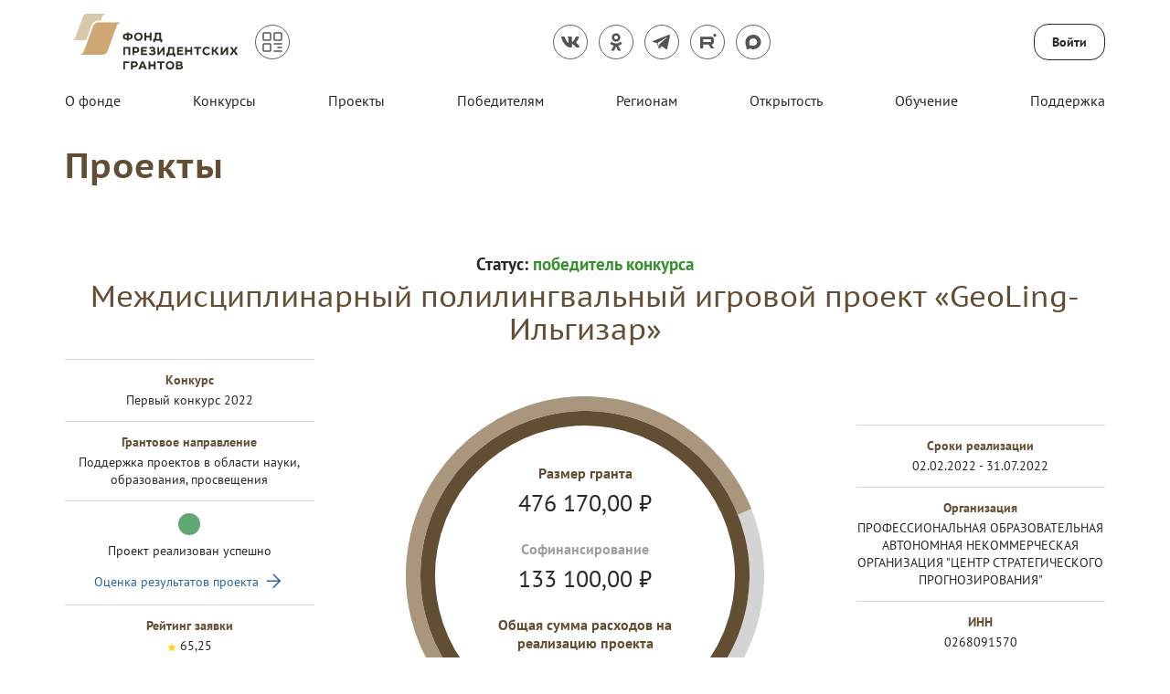

--- FILE ---
content_type: text/html; charset=utf-8
request_url: https://xn--80afcdbalict6afooklqi5o.xn--p1ai/public/application/item?id=0f5aafa2-67f7-466c-9d90-22cf817e39bb
body_size: 37396
content:



<!DOCTYPE html>
<html>
<head>
    <meta charset="utf-8" />
    <meta name="viewport" content="width=device-width, initial-scale=1.0" />

        <link rel="shortcut icon" type="image/x-icon" href="/public/api/v1/file/get-image?fileName=5db1f11f-a728-40ed-be45-6a23e49069fb.ico" />   
        <link rel="mask-icon" href="/public/static/images/favicon/safari-pinned-tab.svg" color="#5bbad5">        
        <link rel="shortcut icon" type="image/x-icon" href="/public/api/v1/file/get-image?fileName=5db1f11f-a728-40ed-be45-6a23e49069fb.ico" />  
        <link rel="icon" sizes="16x16" type="image/png" href="/public/static/images/favicon/fpg-fav-16x16.png"> 
        <link rel="icon" sizes="32x32" type="image/png" href="/public/static/images/favicon/fpg-fav-32x32.png"> 
        <link rel="apple-touch-icon" sizes="57x57" href="/public/static/images/favicon/fpg-fav-57x57.png">
        <link rel="apple-touch-icon" sizes="60x60" href="/public/static/images/favicon/fpg-fav-60x60.png">
        <link rel="apple-touch-icon" sizes="72x72" href="/public/static/images/favicon/fpg-fav-72x72.png">
        <link rel="apple-touch-icon" sizes="76x76" href="/public/static/images/favicon/fpg-fav-76x76.png">
        <link rel="apple-touch-icon" sizes="114x114" href="/public/static/images/favicon/fpg-fav-114x114.png">
        <link rel="apple-touch-icon" sizes="120x120" href="/public/static/images/favicon/fpg-fav-120x120.png">
        <link rel="apple-touch-icon" sizes="144x144" href="/public/static/images/favicon/fpg-fav-144x144.png">
        <link rel="apple-touch-icon" sizes="152x152" href="/public/static/images/favicon/fpg-fav-152x152.png">
        <link rel="apple-touch-icon" sizes="180x180" href="/public/static/images/favicon/fpg-fav-180x180.png">

    <title>&#x41F;&#x440;&#x43E;&#x435;&#x43A;&#x442;&#x44B;</title>

    
        <meta property="og:image" content="http://xn--80afcdbalict6afooklqi5o.xn--p1ai/public/static/img/Fpg/fpg-logo.png" />
        <meta property="og:image:width" content="1200" />
        <meta property="og:image:height" content="630" />
        <meta name="description" content="&#x415;&#x434;&#x438;&#x43D;&#x44B;&#x439; &#x43E;&#x43F;&#x435;&#x440;&#x430;&#x442;&#x43E;&#x440; &#x433;&#x440;&#x430;&#x43D;&#x442;&#x43E;&#x432; &#x41F;&#x440;&#x435;&#x437;&#x438;&#x434;&#x435;&#x43D;&#x442;&#x430; &#x420;&#x43E;&#x441;&#x441;&#x438;&#x439;&#x441;&#x43A;&#x43E;&#x439; &#x424;&#x435;&#x434;&#x435;&#x440;&#x430;&#x446;&#x438;&#x438; &#x43D;&#x430; &#x440;&#x430;&#x437;&#x432;&#x438;&#x442;&#x438;&#x435; &#x433;&#x440;&#x430;&#x436;&#x434;&#x430;&#x43D;&#x441;&#x43A;&#x43E;&#x433;&#x43E; &#x43E;&#x431;&#x449;&#x435;&#x441;&#x442;&#x432;&#x430; &#x441; 3 &#x430;&#x43F;&#x440;&#x435;&#x43B;&#x44F; 2017 &#x433;&#x43E;&#x434;&#x430;." />
        <meta name="keywords" content="&#x444;&#x43E;&#x43D;&#x434;, &#x433;&#x440;&#x430;&#x43D;&#x442;&#x44B;, &#x43F;&#x440;&#x435;&#x437;&#x438;&#x434;&#x435;&#x43D;&#x442;, &#x440;&#x430;&#x437;&#x432;&#x438;&#x442;&#x438;&#x435;, &#x43F;&#x440;&#x43E;&#x435;&#x43A;&#x442;&#x44B;" />

    



    <script src="/public/static/js/lib/jquery.min.js"></script>

    <script src="/public/static/js/lib/jquery.validate.min.js"></script>

    <script src="/public/static/js/lib/jquery.validate.unobtrusive.min.js"></script>

    <script src="/public/static/js/lib/jquery-ui.min.js"></script>

    <script src="/public/static/js/Utils.min.js"></script>

    <script src="/public/static/js/Shared/es5-shims-min.js"></script>

    <script src="/public/static/js/Shared/share.min.js"></script>

    <script src="/public/static/js/Shared/jscolor.js"></script>

    <script src="/public/static/js/Shared/pikaday.js"></script>


    <link rel="stylesheet" type="text/css" href="/public/static/css/styles.min.css" />

<script type="text/template" id="qq-template">
    <div class="qq-uploader-selector qq-uploader qq-gallery" qq-drop-area-text="Перетащите файлы сюда">
        <div class="qq-total-progress-bar-container-selector qq-total-progress-bar-container">
            <div role="progressbar" aria-valuenow="0" aria-valuemin="0" aria-valuemax="100" class="qq-total-progress-bar-selector qq-progress-bar qq-total-progress-bar"></div>
        </div>
        <div class="qq-upload-drop-area-selector qq-upload-drop-area" qq-hide-dropzone>
            <span class="qq-upload-drop-area-text-selector"></span>
        </div>
        <div class="qq-upload-button-selector qq-upload-button">
            <div>Загрузите файл</div>
        </div>
        <span class="qq-drop-processing-selector qq-drop-processing">
            <span>Загружаем файлы...</span>
            <span class="qq-drop-processing-spinner-selector qq-drop-processing-spinner"></span>
        </span>
        <ul class="qq-upload-list-selector qq-upload-list" role="region" aria-live="polite" aria-relevant="additions removals">
            <li>
                <span role="status" class="qq-upload-status-text-selector qq-upload-status-text"></span>
                <div class="qq-progress-bar-container-selector qq-progress-bar-container">
                    <div role="progressbar" aria-valuenow="0" aria-valuemin="0" aria-valuemax="100" class="qq-progress-bar-selector qq-progress-bar"></div>
                </div>
                <span class="qq-upload-spinner-selector qq-upload-spinner"></span>
                <a class="qq-download-link disabled-link" href="">
                    <div class="qq-thumbnail-wrapper">
                        <img class="qq-thumbnail-selector" qq-max-size="120" qq-server-scale>
                    </div>
                </a>
                <button type="button" class="qq-upload-cancel-selector qq-upload-cancel">X</button>
                <button type="button" class="qq-upload-retry-selector qq-upload-retry">
                    <span class="qq-btn qq-retry-icon" aria-label="Retry"></span>
                    Попробовать снова
                </button>
                <div class="qq-file-info">
                    <div class="qq-file-name">
                        <span class="qq-upload-file-selector qq-upload-file"></span>
                        <span class="qq-edit-filename-icon-selector qq-btn qq-edit-filename-icon" aria-label="Редактировать название"></span>
                    </div>
                    <input class="qq-edit-filename-selector qq-edit-filename" tabindex="0" type="text">
                    <span class="qq-upload-size-selector qq-upload-size"></span>
                    <button type="button" class="qq-btn qq-upload-delete-selector qq-upload-delete">
                        <span class="qq-btn qq-delete-icon" aria-label="Удалить"></span>
                    </button>
                    <button type="button" class="qq-btn qq-upload-pause-selector qq-upload-pause">
                        <span class="qq-btn qq-pause-icon" aria-label="Пауза"></span>
                    </button>
                    <button type="button" class="qq-btn qq-upload-continue-selector qq-upload-continue">
                        <span class="qq-btn qq-continue-icon" aria-label="Продолжить"></span>
                    </button>
                </div>
            </li>
        </ul>
        <dialog class="qq-alert-dialog-selector">
            <div class="qq-dialog-message-selector"></div>
            <div class="qq-dialog-buttons">
                <button type="button" class="qq-cancel-button-selector">Закрыть</button>
            </div>
        </dialog>
        <dialog class="qq-confirm-dialog-selector">
            <div class="qq-dialog-message-selector"></div>
            <div class="qq-dialog-buttons">
                <button type="button" class="qq-cancel-button-selector">Нет</button>
                <button type="button" class="qq-ok-button-selector">Да</button>
            </div>
        </dialog>
        <dialog class="qq-prompt-dialog-selector">
            <div class="qq-dialog-message-selector"></div>
            <input type="text">
            <div class="qq-dialog-buttons">
                <button type="button" class="qq-cancel-button-selector">Отмена</button>
                <button type="button" class="qq-ok-button-selector">Ок</button>
            </div>
        </dialog>
    </div>
</script>

    
        <!-- Yandex.Metrika counter -->
<script type="text/javascript" >
    (function(m,e,t,r,i,k,a){m[i]=m[i]||function(){(m[i].a=m[i].a||[]).push(arguments)};
            m[i].l=1*new Date();k=e.createElement(t),a=e.getElementsByTagName(t)[0],k.async=1,k.src=r,a.parentNode.insertBefore(k,a)})
        (window, document, "script", "https://mc.yandex.ru/metrika/tag.js", "ym");

    ym(83418994, "init", {
        clickmap:true,
        trackLinks:true,
        accurateTrackBounce:true
    });
</script>
<noscript><div><img src="https://mc.yandex.ru/watch/83418994" style="position:absolute; left:-9999px;" alt="" /></div></noscript>
<!-- /Yandex.Metrika counter -->
    

    

    
        <script src="/public/static/angular-admin/main.js" type="module"></script>
        <script src="/public/static/angular-admin/polyfills.js" type="module"></script>
        <script src="/public/static/angular-admin/runtime.js" type="module"></script>
    

    <link rel="stylesheet" type="text/css" href="/public/static/angular-admin/styles.css" />

</head>
<body class="page-wrapper mvc-service default-theme PtSans  pgrants">
    <div class="page-main">
        <div class="logo-svg-container">
            <svg style="position: absolute" width="0" height="0">
  <svg id="FPG_logo_white" width="100%" height="100%" viewBox="0 0 197 65" xmlns="http://www.w3.org/2000/svg">
    <style xmlns="">.abst0{fill:#cb9c56}.abst1{fill:#dfca9c}.abst2{fill:#fff}</style>
    <path class="abst0" d="M59.3 10H31.9c-2.8 0-5.3 1.7-6.2 4.4L15 43.5c-1 2.6-3.4 4.3-6.2 4.3h27.4c2.8 0 5.3-1.7 6.2-4.4L53 14.2c1.1-2.5 3.5-4.2 6.3-4.2z" xmlns=""></path>
    <path class="abst1" d="M23.7 13.6c1.2-3.4 4.5-5.7 8.2-5.7h2.7l1.6-4.3C37 1.4 39 0 41.2 0H18.7c-2.3 0-4.3 1.4-5.1 3.6L5.1 27.4C4.3 29.5 2.3 31 0 31h17.4l6.3-17.4z" xmlns=""></path>
    <path class="abst2" d="M66.9 23.1h.8c.6 0 1.1.1 1.5.2.5.2.9.4 1.2.7.3.3.6.7.8 1.1.2.4.3.9.3 1.5s-.1 1.1-.3 1.5c-.2.4-.5.8-.8 1.1-.3.3-.8.5-1.2.7-.5.2-1 .2-1.5.2h-.8v1.2h-2.1v-1.2H64c-.6 0-1.1-.1-1.5-.2-.5-.2-.9-.4-1.2-.7-.3-.3-.6-.7-.8-1.1-.2-.4-.3-.9-.3-1.5s.1-1.1.3-1.5c.2-.4.5-.8.8-1.1.3-.3.8-.5 1.2-.7.5-.2.9-.2 1.5-.2h.8v-1.2h2.1v1.2zm-2.8 1.8c-.6 0-1 .2-1.3.5-.3.3-.5.7-.5 1.3 0 .5.2 1 .5 1.3.3.3.8.4 1.3.4h.8v-3.5h-.8zm3.5 3.5c.6 0 1-.2 1.3-.5.3-.3.5-.7.5-1.3 0-.5-.2-1-.5-1.3-.3-.3-.8-.4-1.3-.4h-.8v3.5h.8zM80.2 22.2c.6.2 1.1.6 1.6 1 .4.4.8.9 1 1.5.2.6.4 1.2.4 1.9s-.1 1.3-.4 1.9c-.2.6-.6 1.1-1 1.5-.4.4-1 .8-1.6 1-.6.3-1.3.4-2 .4s-1.4-.1-2-.4c-.6-.2-1.1-.6-1.6-1-.4-.4-.8-1-1-1.5-.2-.6-.4-1.2-.4-1.9s.1-1.3.4-1.9c.2-.6.6-1.1 1-1.5.4-.4 1-.8 1.6-1 .6-.3 1.3-.4 2-.4s1.4.2 2 .4zM77 23.9c-.4.2-.7.4-.9.6l-.6.9c-.1.4-.2.8-.2 1.2 0 .4.1.8.2 1.2.1.4.3.7.6 1 .3.3.6.5.9.6.4.2.8.2 1.2.2.5 0 .9-.1 1.2-.2.4-.2.7-.4.9-.6.2-.3.4-.6.6-1 .1-.4.2-.7.2-1.2 0-.4-.1-.8-.2-1.2-.1-.4-.3-.7-.6-1-.2-.3-.5-.5-.9-.6-.4-.1-.8-.2-1.2-.2l-1.2.3zM87.4 25.7h4.1V22h2.1v9.3h-2.1v-3.7h-4.1v3.7h-2.1V22h2.1v3.7zM104.7 29.5h1.4v.6l-.2 3.3H104l-.1-1.9h-6.3l-.1 1.9h-1.9l-.1-3.2v-.6h.4c.2 0 .4-.1.6-.2.2-.1.4-.4.5-.7.3-.6.4-1.3.5-2.2.1-.9.2-1.9.2-2.9V22h7v7.5zm-5.2-2.2c-.2.9-.4 1.7-.6 2.2h3.8v-5.6h-2.9c-.1 1.3-.2 2.4-.3 3.4zM68.8 48.1h-2.1v-7.4h-4v7.4h-2.1v-9.3h8.2v9.3zM77.1 39c.5.2.8.4 1.2.7.3.3.6.6.8 1.1.2.4.3.9.3 1.4 0 .5-.1 1-.3 1.4s-.5.8-.8 1.1c-.3.3-.8.5-1.2.7-.5.2-1 .2-1.5.2h-1.9v2.5h-2.1v-9.3h4.1c.4 0 .9 0 1.4.2zm-1.7 4.7c.6 0 1-.1 1.3-.4.3-.3.5-.7.5-1.1 0-.5-.1-.8-.4-1.1-.3-.3-.7-.4-1.3-.4h-2v3.1h1.9zM88.2 40.6h-4.9v1.8h4.4v1.8h-4.4v2h5.2v1.9h-7.2v-9.3h7v1.8zM95.5 42.2c.2-.2.3-.4.3-.7 0-.4-.1-.6-.4-.8-.2-.2-.6-.3-1.2-.3-.9 0-1.7.3-2.5.9l-1.1-1.4c.5-.4 1.1-.8 1.7-1 .6-.2 1.3-.3 2-.3.6 0 1.1.1 1.5.2.4.1.8.3 1.1.5.3.2.5.5.7.8.2.3.2.7.2 1.1 0 .4-.1.8-.2 1.1-.2.3-.4.6-.7.8v.1c.4.1.8.4 1 .8.3.4.4.8.4 1.3 0 .4-.1.8-.3 1.2-.2.4-.4.7-.8 1-.3.3-.8.5-1.3.6-.5.2-1.1.2-1.8.2-.4 0-.8 0-1.2-.1-.4-.1-.7-.1-1-.2-.3-.1-.6-.3-.9-.4l-.9-.6 1.1-1.5c.5.4 1 .6 1.4.8.5.2 1 .2 1.6.2.6 0 1.1-.1 1.4-.3.3-.2.5-.5.5-.9 0-.7-.4-1-1.3-1h-2.4v-1.8h2.1c.5-.1.8-.2 1-.3zM102.4 45l4.5-6.2h1.8v9.3h-2.1v-5.9l-4.3 5.9h-2v-9.3h2.1V45zM119.9 46.2h1.4v.6l-.2 3.3h-1.9l-.1-2h-6.3l-.1 2h-1.9l-.1-3.2v-.6h.4c.2 0 .4-.1.6-.2.2-.1.4-.4.5-.7.3-.6.4-1.3.5-2.2.1-.9.2-1.9.2-2.9v-1.5h7v7.4zm-5.2-2.2c-.2.9-.4 1.7-.6 2.2h3.8v-5.6H115c-.1 1.3-.1 2.5-.3 3.4zM130.2 40.6h-4.9v1.8h4.4v1.8h-4.4v2h5.2v1.9h-7.2v-9.3h7v1.8zM134.8 42.4h4.1v-3.6h2.1v9.3h-2.1v-3.7h-4.1v3.7h-2.1v-9.3h2.1v3.6zM151.4 40.6h-3.2V48h-2.1v-7.4h-3.2v-1.9h8.5v1.9zM159.2 40.7c-.4-.2-.9-.2-1.4-.2-.5 0-.9.1-1.2.2-.4.1-.7.3-.9.6-.3.3-.5.6-.6.9-.1.4-.2.8-.2 1.2 0 .4.1.9.2 1.2.1.4.3.7.6.9.3.3.6.5.9.6.4.1.8.2 1.2.2.5 0 1-.1 1.5-.3.5-.2.9-.4 1.2-.8l1.2 1.5c-1.1 1-2.4 1.5-4 1.5-.7 0-1.4-.1-2-.3-.6-.2-1.1-.6-1.6-1-.4-.4-.8-.9-1-1.5-.2-.6-.4-1.3-.4-2s.1-1.3.4-1.9c.2-.6.6-1.1 1-1.6.4-.4 1-.8 1.6-1.1.6-.3 1.3-.4 2.1-.4.7 0 1.4.1 2 .3.6.2 1.1.5 1.6 1l-1.2 1.5c-.2-.1-.6-.4-1-.5zM165.7 42.3l1-.1 2.6-3.4h2.6l-3.5 4.4 3.8 5h-2.7l-2.8-4h-1v4h-2.1v-9.3h2.1v3.4zM176.2 45l4.5-6.2h1.8v9.3h-2.1v-5.9l-4.3 5.9h-2v-9.3h2.1V45zM189.2 42.1h.1l1.9-3.3h2.6l-3 4.6 3.3 4.7h-2.7l-2.1-3.6h-.1l-2.1 3.6h-2.7l3.3-4.8-3-4.5h2.6l1.9 3.3zM67.7 57.4h-5v7.4h-2.1v-9.3h7.1v1.9zM75.3 55.7c.5.2.8.4 1.2.7.3.3.6.6.8 1.1.2.4.3.9.3 1.4 0 .5-.1 1-.3 1.4-.2.4-.5.8-.8 1.1-.3.3-.8.5-1.2.7-.5.2-1 .2-1.5.2h-1.9v2.5h-2.1v-9.3H74c.3 0 .8.1 1.3.2zm-1.7 4.7c.6 0 1-.1 1.3-.4.3-.3.5-.7.5-1.1 0-.5-.1-.8-.4-1.1-.3-.3-.7-.4-1.3-.4h-2v3.1h1.9zM88.1 64.8h-2.3l-.7-1.8h-4l-.7 1.9h-2.3l3.8-9.3h2.3l3.9 9.2zm-3.7-3.7l-1.2-3.6H83l-1.3 3.6h2.7zM92.1 59.1h4.1v-3.6h2.1v9.3h-2.1v-3.7h-4.1v3.7H90v-9.3h2.1v3.6zM108.7 57.4h-3.2v7.4h-2.1v-7.4h-3.2v-1.9h8.5v1.9zM117 55.6c.6.2 1.1.6 1.6 1 .4.4.8.9 1 1.5.2.6.4 1.2.4 1.9s-.1 1.3-.4 1.9c-.2.6-.6 1.1-1 1.5-.4.4-1 .8-1.6 1-.6.3-1.3.4-2 .4s-1.4-.1-2-.4c-.6-.2-1.1-.6-1.6-1-.4-.4-.8-1-1-1.5-.2-.6-.4-1.2-.4-1.9s.1-1.3.4-1.9c.2-.6.6-1.1 1-1.5.4-.4 1-.8 1.6-1 .6-.3 1.3-.4 2-.4.7.1 1.4.2 2 .4zm-3.2 1.8c-.4.2-.7.4-.9.6l-.6.9c-.1.4-.2.8-.2 1.2 0 .4.1.8.2 1.2.1.4.3.7.6 1 .3.3.6.5.9.6.4.2.8.2 1.2.2.5 0 .9-.1 1.2-.2.4-.2.7-.4.9-.6.2-.3.4-.6.6-1 .1-.4.2-.7.2-1.2 0-.4-.1-.8-.2-1.2-.1-.4-.3-.7-.6-1-.2-.3-.5-.5-.9-.6-.4-.1-.8-.2-1.2-.2-.4 0-.8.1-1.2.3zM128.6 56.2c.6.5.8 1.1.8 1.9 0 .4-.1.7-.2 1-.2.3-.4.5-.7.7v.1c.5.1.8.4 1.1.8.3.4.4.8.4 1.3 0 .4-.1.7-.2 1.1-.1.3-.3.6-.6.9-.3.2-.6.4-1.1.6-.4.1-1 .2-1.5.2h-4.5v-9.3h4.1c1 0 1.8.2 2.4.7zm-2.3 3c.4 0 .6-.1.8-.3.2-.2.3-.4.3-.7 0-.6-.4-.9-1.2-.9h-2.1v1.9h2.2zm.3 3.8c.9 0 1.4-.4 1.4-1.1 0-.4-.1-.6-.4-.8-.2-.2-.6-.3-1-.3h-2.5V63h2.5z" xmlns=""></path>http://www.w3.org/1999/xlink</svg>
  <svg id="VSE_logo_footer" width="100%" height="100%" viewBox="0 0 200 76" fill="none" xmlns="http://www.w3.org/2000/svg">
    <path d="M77.0992 25.4763C77.8305 25.7832 78.44 26.1515 78.9276 26.6425C79.4761 27.1335 79.8418 27.7472 80.0856 28.4223C80.3904 29.0975 80.5123 29.834 80.5123 30.6318C80.5123 31.4297 80.3904 32.1048 80.0856 32.78C79.7809 33.4551 79.4152 34.0688 78.9276 34.5598C78.44 35.0508 77.8305 35.4804 77.0992 35.7259C76.3678 36.0328 75.6364 36.1556 74.7222 36.1556C73.8689 36.1556 73.0766 36.0328 72.4062 35.7259C71.7357 35.4191 71.0653 35.0508 70.5777 34.5598C70.0292 34.0688 69.6635 33.4551 69.3588 32.78C69.054 32.1048 68.9321 31.3683 68.9321 30.5705C68.9321 29.7726 69.054 29.0975 69.3588 28.361C69.6635 27.6245 70.0292 27.0721 70.5777 26.5811C71.0653 26.0901 71.6748 25.6605 72.4062 25.415C73.0766 25.1081 73.8689 24.9854 74.7222 24.9854C75.6364 25.1081 76.3678 25.2309 77.0992 25.4763ZM73.3204 27.5017C72.8938 27.6858 72.589 27.9313 72.2843 28.2382C71.9795 28.5451 71.7357 28.9133 71.6138 29.343C71.4919 29.7726 71.3701 30.2022 71.3701 30.6932C71.3701 31.1842 71.431 31.6138 71.6138 32.0435C71.7357 32.4731 71.9795 32.8413 72.2843 33.1482C72.589 33.4551 72.9547 33.7006 73.3204 33.8847C73.747 34.0688 74.1737 34.1302 74.7222 34.1302C75.2707 34.1302 75.6974 34.0074 76.124 33.8847C76.5506 33.7006 76.9163 33.4551 77.2211 33.1482C77.5258 32.8413 77.7087 32.4731 77.8915 32.0435C78.0134 31.6138 78.0743 31.1842 78.0743 30.6932C78.0743 30.2022 78.0134 29.7726 77.8305 29.343C77.7087 28.9133 77.4649 28.5451 77.1601 28.2382C76.8554 27.9313 76.5506 27.6858 76.124 27.5017C75.6974 27.3176 75.2098 27.2562 74.7222 27.2562C74.2346 27.2562 73.747 27.3176 73.3204 27.5017Z" fill="#3C3C3B" xmlns="" />
    <path d="M85.0224 33.9458H89.4107V25.3534H91.8486V33.9458H93.3113V34.6823L93.1285 38.3648H90.9344L90.8125 36.094H82.5845V25.292H85.0224V33.9458Z" fill="#3C3C3B" xmlns="" />
    <path d="M103.307 27.5015H97.5776V29.5269H102.697V31.6136H97.5776V33.9458H103.55V36.094H95.1396V25.292H103.246V27.5015H103.307Z" fill="#3C3C3B" xmlns="" />
    <path d="M108.183 29.5269H112.937V25.292H115.374V36.094H112.937V31.7363H108.183V36.094H105.745V25.292H108.183V29.5269Z" fill="#3C3C3B" xmlns="" />
    <path d="M120.312 29.4041L121.47 29.2814L124.517 25.292H127.503L123.481 30.3247L127.93 36.094H124.822L121.531 31.4908H120.312V36.094H117.935V25.292H120.312V29.4041Z" fill="#3C3C3B" xmlns="" />
    <path d="M140.79 36.094H138.108L137.255 33.9458H132.623L131.831 36.094H129.21L133.659 25.292H136.341L140.79 36.094ZM136.524 31.8591L135.061 27.747H134.878L133.415 31.8591H136.524Z" fill="#3C3C3B" xmlns="" />
    <path d="M76.0629 44.9319C76.6114 45.116 77.038 45.3615 77.4647 45.7297C77.8304 46.098 78.1351 46.4662 78.3179 46.9572C78.5008 47.4482 78.6227 48.0006 78.6227 48.553C78.6227 49.1667 78.5008 49.7191 78.257 50.2101C78.0132 50.7011 77.7085 51.1307 77.2818 51.4376C76.9161 51.8059 76.4285 52.0513 75.88 52.2355C75.3315 52.4196 74.722 52.481 74.1125 52.481H71.9184V55.427H69.4805V44.625H74.2954C74.9658 44.625 75.5753 44.7477 76.0629 44.9319ZM74.1125 50.3329C74.783 50.3329 75.2705 50.1487 75.6362 49.8419C76.0019 49.535 76.1848 49.1054 76.1848 48.553C76.1848 48.0006 76.0019 47.571 75.6972 47.2641C75.3315 46.9572 74.8439 46.7731 74.2344 46.7731H71.9184V50.3329H74.1125Z" fill="#3C3C3B" xmlns="" />
    <path d="M88.8013 46.8345H83.0722V48.8599H88.1918V50.9466H83.0722V53.2788H89.0451V55.427H80.6343V44.625H88.7404V46.8345H88.8013Z" fill="#3C3C3B" xmlns="" />
    <path d="M96.6025 48.5535C96.7854 48.3694 96.9073 48.1239 96.9073 47.817C96.9073 47.3874 96.7854 47.0805 96.4806 46.8964C96.1759 46.6509 95.7493 46.5895 95.0788 46.5895C94.0427 46.5895 93.1285 46.9578 92.2143 47.6329L90.9344 45.9758C91.5438 45.4848 92.1533 45.0552 92.8847 44.8097C93.5551 44.5642 94.3475 44.4414 95.2007 44.4414C95.8712 44.4414 96.4197 44.5028 96.9073 44.6869C97.3949 44.871 97.8215 45.0552 98.1872 45.3007C98.5529 45.5462 98.7967 45.9144 99.0405 46.2213C99.2233 46.5895 99.3452 47.0191 99.3452 47.4488C99.3452 47.9398 99.2233 48.308 99.0405 48.6763C98.8576 49.0445 98.5529 49.3514 98.1872 49.5355V49.7196C98.7357 49.9038 99.1014 50.2106 99.4062 50.5789C99.7109 51.0085 99.8328 51.4995 99.8328 52.1133C99.8328 52.6043 99.7109 53.0953 99.528 53.5249C99.3452 53.9545 99.0405 54.3227 98.6748 54.6296C98.2481 54.9365 97.7606 55.182 97.212 55.3661C96.6025 55.5502 95.9321 55.6116 95.1398 55.6116C94.6522 55.6116 94.2256 55.5502 93.7989 55.4889C93.3723 55.4275 92.9456 55.3661 92.58 55.2434C92.2143 55.1206 91.8486 54.9365 91.4829 54.7524C91.1172 54.5682 90.8125 54.3227 90.4468 54.0159L91.7267 52.236C92.2752 52.6656 92.8238 52.9725 93.3723 53.1566C93.9208 53.3408 94.5303 53.4021 95.2617 53.4021C95.9931 53.4021 96.4806 53.2794 96.8463 53.0339C97.212 52.7884 97.3949 52.4201 97.3949 51.9905C97.3949 51.254 96.9073 50.8858 95.9321 50.8858H93.2504V48.799H95.7493C96.115 48.8604 96.4197 48.7376 96.6025 48.5535Z" fill="#3C3C3B" xmlns="" />
    <path d="M106.476 50.026H106.659L108.914 44.625H111.596L107.33 53.5243C106.964 54.2608 106.598 54.7518 106.172 55.1201C105.745 55.4883 105.196 55.6111 104.587 55.6111C103.856 55.6111 103.185 55.4883 102.637 55.2428L103.185 53.2175C103.307 53.2788 103.49 53.3402 103.673 53.3402C103.856 53.4016 103.977 53.4016 104.16 53.4016C104.709 53.4016 105.075 53.2175 105.196 52.7879L105.318 52.481L100.869 44.625H103.795L106.476 50.026Z" fill="#3C3C3B" xmlns="" />
    <path d="M122.506 55.4271H120.068V46.8346H116.776C116.776 47.7553 116.776 48.6145 116.715 49.4124C116.715 50.2103 116.655 50.8854 116.594 51.5605C116.472 52.2356 116.411 52.788 116.228 53.279C116.045 53.77 115.862 54.1996 115.557 54.5679C115.253 54.9361 114.948 55.1816 114.521 55.3657C114.095 55.5499 113.607 55.6112 113.059 55.6112C112.693 55.6112 112.388 55.5499 112.144 55.5499C111.901 55.4885 111.596 55.4271 111.352 55.3044L111.901 53.2176C112.022 53.279 112.144 53.3404 112.327 53.3404C112.449 53.3404 112.632 53.4017 112.693 53.4017C112.876 53.4017 113.12 53.3404 113.241 53.279C113.363 53.2176 113.546 53.0949 113.668 52.8494C113.79 52.6039 113.973 52.297 114.034 51.9901C114.095 51.6219 114.156 51.2536 114.217 50.7626C114.278 50.2716 114.278 49.7193 114.278 49.0441C114.278 48.369 114.278 47.6325 114.278 46.7119V44.6865H122.506V55.4271Z" fill="#3C3C3B" xmlns="" />
    <path d="M127.442 48.0006H129.636C130.246 48.0006 130.855 48.062 131.404 48.2461C131.952 48.4302 132.379 48.6757 132.745 48.9826C133.11 49.2895 133.415 49.7191 133.598 50.1487C133.781 50.5784 133.903 51.1307 133.903 51.7445C133.903 52.2969 133.781 52.7878 133.598 53.2788C133.415 53.7085 133.11 54.1381 132.745 54.445C132.379 54.8132 131.952 54.9973 131.404 55.2428C130.855 55.427 130.307 55.4883 129.697 55.4883H125.004V44.625H127.442V48.0006ZM129.576 53.2788C130.855 53.2788 131.526 52.7265 131.526 51.6831C131.526 51.1307 131.343 50.7625 131.038 50.517C130.673 50.2715 130.246 50.0874 129.576 50.0874H127.442V53.2788H129.576Z" fill="#3C3C3B" xmlns="" />
    <path d="M143.654 46.8345H139.937V55.427H137.499V46.8345H133.781V44.625H143.593V46.8345H143.654Z" fill="#3C3C3B" xmlns="" />
    <path d="M155.295 55.427H152.614L151.76 53.2788H147.128L146.336 55.427H143.715L148.165 44.625H150.846L155.295 55.427ZM151.029 51.1921L149.566 47.08H149.383L147.921 51.1921H151.029Z" fill="#3C3C3B" xmlns="" />
    <path d="M165.169 46.8345H161.451V55.427H159.013V46.8345H155.295V44.625H165.169V46.8345Z" fill="#3C3C3B" xmlns="" />
    <path d="M174.251 44.8709C174.982 45.1778 175.591 45.546 176.079 46.037C176.628 46.528 176.993 47.1417 177.237 47.8169C177.542 48.492 177.664 49.2285 177.664 50.0264C177.664 50.8242 177.542 51.4994 177.237 52.1745C176.932 52.8496 176.567 53.4634 176.079 53.9544C175.591 54.4453 174.982 54.875 174.251 55.1205C173.519 55.4273 172.788 55.5501 171.874 55.5501C171.02 55.5501 170.228 55.4273 169.558 55.1205C168.887 54.8136 168.217 54.4453 167.729 53.9544C167.181 53.4634 166.815 52.8496 166.51 52.1745C166.205 51.4994 166.083 50.7629 166.083 49.965C166.083 49.1671 166.205 48.492 166.51 47.7555C166.815 47.019 167.181 46.4666 167.729 45.9756C168.217 45.4846 168.826 45.055 169.558 44.8095C170.228 44.5026 171.02 44.3799 171.874 44.3799C172.727 44.4413 173.519 44.564 174.251 44.8709ZM170.472 46.8349C170.045 47.019 169.74 47.2645 169.436 47.5714C169.131 47.8782 168.887 48.2465 168.765 48.6761C168.643 49.1057 168.521 49.5354 168.521 50.0264C168.521 50.5174 168.582 50.947 168.765 51.3766C168.887 51.8062 169.131 52.1745 169.436 52.4814C169.74 52.7882 170.106 53.0337 170.472 53.2179C170.898 53.402 171.325 53.4634 171.874 53.4634C172.422 53.4634 172.849 53.3406 173.275 53.2179C173.702 53.0337 174.068 52.7882 174.372 52.4814C174.677 52.1745 174.86 51.8062 175.043 51.3766C175.165 50.947 175.226 50.5174 175.226 50.0264C175.226 49.5354 175.165 49.1057 174.982 48.6761C174.86 48.2465 174.616 47.8782 174.311 47.5714C174.007 47.2645 173.702 47.019 173.275 46.8349C172.849 46.6508 172.361 46.5894 171.874 46.5894C171.386 46.5894 170.898 46.6508 170.472 46.8349Z" fill="#3C3C3B" xmlns="" />
    <path d="M187.293 45.4229C187.964 45.9752 188.269 46.6504 188.269 47.571C188.269 48.0006 188.147 48.4302 187.964 48.7985C187.781 49.1667 187.537 49.4122 187.171 49.5964V49.7191C187.72 49.9032 188.147 50.2101 188.451 50.6397C188.756 51.0694 188.939 51.5604 188.939 52.1741C188.939 52.6037 188.878 53.0333 188.695 53.4016C188.512 53.7698 188.269 54.1381 187.964 54.445C187.659 54.7518 187.232 54.936 186.745 55.1201C186.257 55.3042 185.648 55.3656 184.916 55.3656H179.675V44.625H184.49C185.709 44.625 186.623 44.9319 187.293 45.4229ZM184.612 48.9212C185.038 48.9212 185.343 48.7985 185.587 48.6144C185.831 48.4302 185.952 48.1234 185.952 47.8165C185.952 47.08 185.465 46.7117 184.551 46.7117H182.174V48.9212H184.612ZM184.977 53.4016C186.074 53.4016 186.562 52.972 186.562 52.1127C186.562 51.6831 186.44 51.3762 186.135 51.1921C185.831 50.9466 185.465 50.8852 184.916 50.8852H182.052V53.4016H184.977Z" fill="#3C3C3B" xmlns="" />
    <path d="M78.9884 74.76H76.5504V66.2289H71.9184V74.76H69.4805V63.958H78.9884V74.76Z" fill="#3C3C3B" xmlns="" />
    <path d="M88.1307 64.2649C88.6793 64.449 89.1059 64.6945 89.5325 65.0628C89.8982 65.431 90.203 65.7993 90.3858 66.2903C90.5687 66.7813 90.6906 67.3336 90.6906 67.886C90.6906 68.4997 90.5687 69.0521 90.3249 69.5431C90.0811 70.0341 89.7763 70.4637 89.3497 70.7706C88.984 71.1389 88.4964 71.3844 87.9479 71.5685C87.3994 71.7526 86.7899 71.814 86.1804 71.814H83.9863V74.76H81.5483V63.958H86.3632C87.0337 64.0194 87.5822 64.0808 88.1307 64.2649ZM86.1804 69.6659C86.8508 69.6659 87.3384 69.4817 87.7041 69.1749C88.0698 68.868 88.2526 68.4384 88.2526 67.886C88.2526 67.3336 88.0698 66.904 87.765 66.5971C87.3994 66.2903 86.9118 66.1061 86.3023 66.1061H83.9863V69.6659H86.1804Z" fill="#3C3C3B" xmlns="" />
    <path d="M100.381 64.2039C101.113 64.5108 101.722 64.879 102.21 65.37C102.758 65.861 103.124 66.4748 103.368 67.1499C103.673 67.825 103.794 68.5615 103.794 69.3594C103.794 70.1572 103.673 70.8324 103.368 71.5075C103.063 72.1826 102.697 72.7964 102.21 73.2874C101.722 73.7784 101.113 74.208 100.381 74.4535C99.65 74.7604 98.9186 74.8831 98.0044 74.8831C97.1511 74.8831 96.3588 74.7604 95.6884 74.4535C95.018 74.1466 94.3475 73.7784 93.86 73.2874C93.3114 72.7964 92.9457 72.1826 92.641 71.5075C92.3362 70.8324 92.2144 70.0959 92.2144 69.298C92.2144 68.5001 92.3362 67.825 92.641 67.0885C92.9457 66.352 93.3114 65.7996 93.86 65.3086C94.3475 64.8176 94.957 64.388 95.6884 64.1425C96.3588 63.8356 97.1511 63.7129 98.0044 63.7129C98.8577 63.7743 99.65 63.897 100.381 64.2039ZM96.6026 66.1679C96.176 66.352 95.8712 66.5975 95.5665 66.9044C95.2618 67.2113 95.018 67.5795 94.8961 68.0091C94.7742 68.4388 94.6523 68.8684 94.6523 69.3594C94.6523 69.8504 94.7132 70.28 94.8961 70.7096C95.018 71.1392 95.2618 71.5075 95.5665 71.8144C95.8712 72.1212 96.2369 72.3667 96.6026 72.5509C97.0293 72.735 97.4559 72.7964 98.0044 72.7964C98.553 72.7964 98.9796 72.6736 99.4062 72.5509C99.8329 72.3667 100.199 72.1212 100.503 71.8144C100.808 71.5075 100.991 71.1392 101.174 70.7096C101.296 70.28 101.357 69.8504 101.357 69.3594C101.357 68.8684 101.296 68.4388 101.113 68.0091C100.991 67.5795 100.747 67.2113 100.442 66.9044C100.138 66.5975 99.8329 66.352 99.4062 66.1679C98.9796 65.9838 98.492 65.9224 98.0044 65.9224C97.4559 65.9224 97.0293 66.0451 96.6026 66.1679Z" fill="#3C3C3B" xmlns="" />
    <path d="M113.912 66.1675H108.183V68.1929H113.302V70.2796H108.183V72.6119H114.155V74.76H105.745V63.958H113.851V66.1675H113.912Z" fill="#3C3C3B" xmlns="" />
    <path d="M118.727 68.0701L119.885 67.9474L122.932 63.958H125.918L121.896 68.9907L126.345 74.76H123.237L119.946 70.1569H118.727V74.76H116.35V63.958H118.727V68.0701Z" fill="#3C3C3B" xmlns="" />
    <path d="M137.072 66.1675H133.354V74.76H130.916V66.1675H127.198V63.958H137.011V66.1675H137.072Z" fill="#3C3C3B" xmlns="" />
    <path d="M146.153 64.2039C146.885 64.5108 147.494 64.879 147.982 65.37C148.53 65.861 148.896 66.4748 149.14 67.1499C149.445 67.825 149.566 68.5615 149.566 69.3594C149.566 70.1572 149.445 70.8324 149.14 71.5075C148.835 72.1826 148.469 72.7964 147.982 73.2874C147.494 73.7784 146.885 74.208 146.153 74.4535C145.422 74.7604 144.691 74.8831 143.776 74.8831C142.923 74.8831 142.131 74.7604 141.46 74.4535C140.79 74.1466 140.12 73.7784 139.632 73.2874C139.083 72.7964 138.718 72.1826 138.413 71.5075C138.108 70.8324 137.986 70.0959 137.986 69.298C137.986 68.5001 138.108 67.825 138.413 67.0885C138.718 66.352 139.083 65.7996 139.632 65.3086C140.12 64.8176 140.729 64.388 141.46 64.1425C142.131 63.8356 142.923 63.7129 143.776 63.7129C144.691 63.7743 145.483 63.897 146.153 64.2039ZM142.436 66.1679C142.009 66.352 141.704 66.5975 141.399 66.9044C141.095 67.2113 140.851 67.5795 140.729 68.0091C140.607 68.4388 140.485 68.8684 140.485 69.3594C140.485 69.8504 140.546 70.28 140.729 70.7096C140.851 71.1392 141.095 71.5075 141.399 71.8144C141.704 72.1212 142.07 72.3667 142.436 72.5509C142.862 72.735 143.289 72.7964 143.837 72.7964C144.386 72.7964 144.813 72.6736 145.239 72.5509C145.666 72.3667 146.031 72.1212 146.336 71.8144C146.641 71.5075 146.824 71.1392 147.007 70.7096C147.129 70.28 147.189 69.8504 147.189 69.3594C147.189 68.8684 147.129 68.4388 146.946 68.0091C146.824 67.5795 146.58 67.2113 146.275 66.9044C145.971 66.5975 145.666 66.352 145.239 66.1679C144.813 65.9838 144.325 65.9224 143.837 65.9224C143.289 65.9224 142.801 66.0451 142.436 66.1679Z" fill="#3C3C3B" xmlns="" />
    <path d="M159.196 64.7567C159.867 65.3091 160.171 65.9842 160.171 66.9048C160.171 67.3344 160.049 67.7641 159.867 68.1323C159.684 68.5006 159.44 68.7461 159.074 68.9302V69.0529C159.623 69.2371 160.049 69.5439 160.354 69.9736C160.659 70.4032 160.842 70.8942 160.842 71.5079C160.842 71.9376 160.781 72.3672 160.598 72.7354C160.415 73.1037 160.171 73.4719 159.867 73.7788C159.562 74.0857 159.135 74.2698 158.648 74.4539C158.16 74.6381 157.551 74.6994 156.819 74.6994H151.578V63.8975H156.393C157.672 64.0202 158.587 64.2657 159.196 64.7567ZM156.514 68.2551C156.941 68.2551 157.246 68.1323 157.49 67.9482C157.733 67.7641 157.855 67.4572 157.855 67.1503C157.855 66.4138 157.368 66.0456 156.453 66.0456H154.077V68.2551H156.514ZM156.941 72.7354C158.038 72.7354 158.526 72.3058 158.526 71.4466C158.526 71.0169 158.404 70.7101 158.099 70.5259C157.794 70.2804 157.429 70.2191 156.88 70.2191H154.016V72.7354H156.941Z" fill="#3C3C3B" xmlns="" />
    <path d="M67.8964 11.4824H62.5939H56.0724H36.5081C33.3388 11.4824 30.4742 13.5078 29.3772 16.5152L17.1876 50.2099C16.0905 53.2173 13.2259 55.2427 10.0566 55.2427H15.3591H20.9663H41.5058C44.6751 55.2427 47.5397 53.2173 48.6368 50.2099L60.8264 16.5152C61.9235 13.5078 64.7271 11.4824 67.8964 11.4824Z" fill="#D5AE75" xmlns="" />
    <path d="M27.1219 15.7178C28.5237 11.7898 32.3025 9.1507 36.447 9.1507H39.6163L41.4447 4.11797C42.3589 1.66298 44.6749 0.00585938 47.2348 0.00585938H42.9074H37.544H21.5756C18.9549 0.00585938 16.6388 1.66298 15.7856 4.11797L5.79007 31.6139C4.87585 34.0689 2.55982 35.726 0 35.726H4.32731H8.89842H19.93L27.1219 15.7178Z" fill="#E6D4B6" xmlns="" />http://www.w3.org/1999/xlink</svg>
  <svg id="VSE_logo" width="100%" height="100%" viewBox="0 0 200 76" fill="none" xmlns="http://www.w3.org/2000/svg">
    <path d="M77.0992 25.4763C77.8305 25.7832 78.44 26.1515 78.9276 26.6425C79.4761 27.1335 79.8418 27.7472 80.0856 28.4223C80.3904 29.0975 80.5123 29.834 80.5123 30.6318C80.5123 31.4297 80.3904 32.1048 80.0856 32.78C79.7809 33.4551 79.4152 34.0688 78.9276 34.5598C78.44 35.0508 77.8305 35.4804 77.0992 35.7259C76.3678 36.0328 75.6364 36.1556 74.7222 36.1556C73.8689 36.1556 73.0766 36.0328 72.4062 35.7259C71.7357 35.4191 71.0653 35.0508 70.5777 34.5598C70.0292 34.0688 69.6635 33.4551 69.3588 32.78C69.054 32.1048 68.9321 31.3683 68.9321 30.5705C68.9321 29.7726 69.054 29.0975 69.3588 28.361C69.6635 27.6245 70.0292 27.0721 70.5777 26.5811C71.0653 26.0901 71.6748 25.6605 72.4062 25.415C73.0766 25.1081 73.8689 24.9854 74.7222 24.9854C75.6364 25.1081 76.3678 25.2309 77.0992 25.4763ZM73.3204 27.5017C72.8938 27.6858 72.589 27.9313 72.2843 28.2382C71.9795 28.5451 71.7357 28.9133 71.6138 29.343C71.4919 29.7726 71.3701 30.2022 71.3701 30.6932C71.3701 31.1842 71.431 31.6138 71.6138 32.0435C71.7357 32.4731 71.9795 32.8413 72.2843 33.1482C72.589 33.4551 72.9547 33.7006 73.3204 33.8847C73.747 34.0688 74.1737 34.1302 74.7222 34.1302C75.2707 34.1302 75.6974 34.0074 76.124 33.8847C76.5506 33.7006 76.9163 33.4551 77.2211 33.1482C77.5258 32.8413 77.7087 32.4731 77.8915 32.0435C78.0134 31.6138 78.0743 31.1842 78.0743 30.6932C78.0743 30.2022 78.0134 29.7726 77.8305 29.343C77.7087 28.9133 77.4649 28.5451 77.1601 28.2382C76.8554 27.9313 76.5506 27.6858 76.124 27.5017C75.6974 27.3176 75.2098 27.2562 74.7222 27.2562C74.2346 27.2562 73.747 27.3176 73.3204 27.5017Z" fill="#3C3C3B" xmlns="" />
    <path d="M85.0224 33.9458H89.4107V25.3534H91.8486V33.9458H93.3113V34.6823L93.1285 38.3648H90.9344L90.8125 36.094H82.5845V25.292H85.0224V33.9458Z" fill="#3C3C3B" xmlns="" />
    <path d="M103.307 27.5015H97.5776V29.5269H102.697V31.6136H97.5776V33.9458H103.55V36.094H95.1396V25.292H103.246V27.5015H103.307Z" fill="#3C3C3B" xmlns="" />
    <path d="M108.183 29.5269H112.937V25.292H115.374V36.094H112.937V31.7363H108.183V36.094H105.745V25.292H108.183V29.5269Z" fill="#3C3C3B" xmlns="" />
    <path d="M120.312 29.4041L121.47 29.2814L124.517 25.292H127.503L123.481 30.3247L127.93 36.094H124.822L121.531 31.4908H120.312V36.094H117.935V25.292H120.312V29.4041Z" fill="#3C3C3B" xmlns="" />
    <path d="M140.79 36.094H138.108L137.255 33.9458H132.623L131.831 36.094H129.21L133.659 25.292H136.341L140.79 36.094ZM136.524 31.8591L135.061 27.747H134.878L133.415 31.8591H136.524Z" fill="#3C3C3B" xmlns="" />
    <path d="M76.0629 44.9319C76.6114 45.116 77.038 45.3615 77.4647 45.7297C77.8304 46.098 78.1351 46.4662 78.3179 46.9572C78.5008 47.4482 78.6227 48.0006 78.6227 48.553C78.6227 49.1667 78.5008 49.7191 78.257 50.2101C78.0132 50.7011 77.7085 51.1307 77.2818 51.4376C76.9161 51.8059 76.4285 52.0513 75.88 52.2355C75.3315 52.4196 74.722 52.481 74.1125 52.481H71.9184V55.427H69.4805V44.625H74.2954C74.9658 44.625 75.5753 44.7477 76.0629 44.9319ZM74.1125 50.3329C74.783 50.3329 75.2705 50.1487 75.6362 49.8419C76.0019 49.535 76.1848 49.1054 76.1848 48.553C76.1848 48.0006 76.0019 47.571 75.6972 47.2641C75.3315 46.9572 74.8439 46.7731 74.2344 46.7731H71.9184V50.3329H74.1125Z" fill="#3C3C3B" xmlns="" />
    <path d="M88.8013 46.8345H83.0722V48.8599H88.1918V50.9466H83.0722V53.2788H89.0451V55.427H80.6343V44.625H88.7404V46.8345H88.8013Z" fill="#3C3C3B" xmlns="" />
    <path d="M96.6025 48.5535C96.7854 48.3694 96.9073 48.1239 96.9073 47.817C96.9073 47.3874 96.7854 47.0805 96.4806 46.8964C96.1759 46.6509 95.7493 46.5895 95.0788 46.5895C94.0427 46.5895 93.1285 46.9578 92.2143 47.6329L90.9344 45.9758C91.5438 45.4848 92.1533 45.0552 92.8847 44.8097C93.5551 44.5642 94.3475 44.4414 95.2007 44.4414C95.8712 44.4414 96.4197 44.5028 96.9073 44.6869C97.3949 44.871 97.8215 45.0552 98.1872 45.3007C98.5529 45.5462 98.7967 45.9144 99.0405 46.2213C99.2233 46.5895 99.3452 47.0191 99.3452 47.4488C99.3452 47.9398 99.2233 48.308 99.0405 48.6763C98.8576 49.0445 98.5529 49.3514 98.1872 49.5355V49.7196C98.7357 49.9038 99.1014 50.2106 99.4062 50.5789C99.7109 51.0085 99.8328 51.4995 99.8328 52.1133C99.8328 52.6043 99.7109 53.0953 99.528 53.5249C99.3452 53.9545 99.0405 54.3227 98.6748 54.6296C98.2481 54.9365 97.7606 55.182 97.212 55.3661C96.6025 55.5502 95.9321 55.6116 95.1398 55.6116C94.6522 55.6116 94.2256 55.5502 93.7989 55.4889C93.3723 55.4275 92.9456 55.3661 92.58 55.2434C92.2143 55.1206 91.8486 54.9365 91.4829 54.7524C91.1172 54.5682 90.8125 54.3227 90.4468 54.0159L91.7267 52.236C92.2752 52.6656 92.8238 52.9725 93.3723 53.1566C93.9208 53.3408 94.5303 53.4021 95.2617 53.4021C95.9931 53.4021 96.4806 53.2794 96.8463 53.0339C97.212 52.7884 97.3949 52.4201 97.3949 51.9905C97.3949 51.254 96.9073 50.8858 95.9321 50.8858H93.2504V48.799H95.7493C96.115 48.8604 96.4197 48.7376 96.6025 48.5535Z" fill="#3C3C3B" xmlns="" />
    <path d="M106.476 50.026H106.659L108.914 44.625H111.596L107.33 53.5243C106.964 54.2608 106.598 54.7518 106.172 55.1201C105.745 55.4883 105.196 55.6111 104.587 55.6111C103.856 55.6111 103.185 55.4883 102.637 55.2428L103.185 53.2175C103.307 53.2788 103.49 53.3402 103.673 53.3402C103.856 53.4016 103.977 53.4016 104.16 53.4016C104.709 53.4016 105.075 53.2175 105.196 52.7879L105.318 52.481L100.869 44.625H103.795L106.476 50.026Z" fill="#3C3C3B" xmlns="" />
    <path d="M122.506 55.4271H120.068V46.8346H116.776C116.776 47.7553 116.776 48.6145 116.715 49.4124C116.715 50.2103 116.655 50.8854 116.594 51.5605C116.472 52.2356 116.411 52.788 116.228 53.279C116.045 53.77 115.862 54.1996 115.557 54.5679C115.253 54.9361 114.948 55.1816 114.521 55.3657C114.095 55.5499 113.607 55.6112 113.059 55.6112C112.693 55.6112 112.388 55.5499 112.144 55.5499C111.901 55.4885 111.596 55.4271 111.352 55.3044L111.901 53.2176C112.022 53.279 112.144 53.3404 112.327 53.3404C112.449 53.3404 112.632 53.4017 112.693 53.4017C112.876 53.4017 113.12 53.3404 113.241 53.279C113.363 53.2176 113.546 53.0949 113.668 52.8494C113.79 52.6039 113.973 52.297 114.034 51.9901C114.095 51.6219 114.156 51.2536 114.217 50.7626C114.278 50.2716 114.278 49.7193 114.278 49.0441C114.278 48.369 114.278 47.6325 114.278 46.7119V44.6865H122.506V55.4271Z" fill="#3C3C3B" xmlns="" />
    <path d="M127.442 48.0006H129.636C130.246 48.0006 130.855 48.062 131.404 48.2461C131.952 48.4302 132.379 48.6757 132.745 48.9826C133.11 49.2895 133.415 49.7191 133.598 50.1487C133.781 50.5784 133.903 51.1307 133.903 51.7445C133.903 52.2969 133.781 52.7878 133.598 53.2788C133.415 53.7085 133.11 54.1381 132.745 54.445C132.379 54.8132 131.952 54.9973 131.404 55.2428C130.855 55.427 130.307 55.4883 129.697 55.4883H125.004V44.625H127.442V48.0006ZM129.576 53.2788C130.855 53.2788 131.526 52.7265 131.526 51.6831C131.526 51.1307 131.343 50.7625 131.038 50.517C130.673 50.2715 130.246 50.0874 129.576 50.0874H127.442V53.2788H129.576Z" fill="#3C3C3B" xmlns="" />
    <path d="M143.654 46.8345H139.937V55.427H137.499V46.8345H133.781V44.625H143.593V46.8345H143.654Z" fill="#3C3C3B" xmlns="" />
    <path d="M155.295 55.427H152.614L151.76 53.2788H147.128L146.336 55.427H143.715L148.165 44.625H150.846L155.295 55.427ZM151.029 51.1921L149.566 47.08H149.383L147.921 51.1921H151.029Z" fill="#3C3C3B" xmlns="" />
    <path d="M165.169 46.8345H161.451V55.427H159.013V46.8345H155.295V44.625H165.169V46.8345Z" fill="#3C3C3B" xmlns="" />
    <path d="M174.251 44.8709C174.982 45.1778 175.591 45.546 176.079 46.037C176.628 46.528 176.993 47.1417 177.237 47.8169C177.542 48.492 177.664 49.2285 177.664 50.0264C177.664 50.8242 177.542 51.4994 177.237 52.1745C176.932 52.8496 176.567 53.4634 176.079 53.9544C175.591 54.4453 174.982 54.875 174.251 55.1205C173.519 55.4273 172.788 55.5501 171.874 55.5501C171.02 55.5501 170.228 55.4273 169.558 55.1205C168.887 54.8136 168.217 54.4453 167.729 53.9544C167.181 53.4634 166.815 52.8496 166.51 52.1745C166.205 51.4994 166.083 50.7629 166.083 49.965C166.083 49.1671 166.205 48.492 166.51 47.7555C166.815 47.019 167.181 46.4666 167.729 45.9756C168.217 45.4846 168.826 45.055 169.558 44.8095C170.228 44.5026 171.02 44.3799 171.874 44.3799C172.727 44.4413 173.519 44.564 174.251 44.8709ZM170.472 46.8349C170.045 47.019 169.74 47.2645 169.436 47.5714C169.131 47.8782 168.887 48.2465 168.765 48.6761C168.643 49.1057 168.521 49.5354 168.521 50.0264C168.521 50.5174 168.582 50.947 168.765 51.3766C168.887 51.8062 169.131 52.1745 169.436 52.4814C169.74 52.7882 170.106 53.0337 170.472 53.2179C170.898 53.402 171.325 53.4634 171.874 53.4634C172.422 53.4634 172.849 53.3406 173.275 53.2179C173.702 53.0337 174.068 52.7882 174.372 52.4814C174.677 52.1745 174.86 51.8062 175.043 51.3766C175.165 50.947 175.226 50.5174 175.226 50.0264C175.226 49.5354 175.165 49.1057 174.982 48.6761C174.86 48.2465 174.616 47.8782 174.311 47.5714C174.007 47.2645 173.702 47.019 173.275 46.8349C172.849 46.6508 172.361 46.5894 171.874 46.5894C171.386 46.5894 170.898 46.6508 170.472 46.8349Z" fill="#3C3C3B" xmlns="" />
    <path d="M187.293 45.4229C187.964 45.9752 188.269 46.6504 188.269 47.571C188.269 48.0006 188.147 48.4302 187.964 48.7985C187.781 49.1667 187.537 49.4122 187.171 49.5964V49.7191C187.72 49.9032 188.147 50.2101 188.451 50.6397C188.756 51.0694 188.939 51.5604 188.939 52.1741C188.939 52.6037 188.878 53.0333 188.695 53.4016C188.512 53.7698 188.269 54.1381 187.964 54.445C187.659 54.7518 187.232 54.936 186.745 55.1201C186.257 55.3042 185.648 55.3656 184.916 55.3656H179.675V44.625H184.49C185.709 44.625 186.623 44.9319 187.293 45.4229ZM184.612 48.9212C185.038 48.9212 185.343 48.7985 185.587 48.6144C185.831 48.4302 185.952 48.1234 185.952 47.8165C185.952 47.08 185.465 46.7117 184.551 46.7117H182.174V48.9212H184.612ZM184.977 53.4016C186.074 53.4016 186.562 52.972 186.562 52.1127C186.562 51.6831 186.44 51.3762 186.135 51.1921C185.831 50.9466 185.465 50.8852 184.916 50.8852H182.052V53.4016H184.977Z" fill="#3C3C3B" xmlns="" />
    <path d="M78.9884 74.76H76.5504V66.2289H71.9184V74.76H69.4805V63.958H78.9884V74.76Z" fill="#3C3C3B" xmlns="" />
    <path d="M88.1307 64.2649C88.6793 64.449 89.1059 64.6945 89.5325 65.0628C89.8982 65.431 90.203 65.7993 90.3858 66.2903C90.5687 66.7813 90.6906 67.3336 90.6906 67.886C90.6906 68.4997 90.5687 69.0521 90.3249 69.5431C90.0811 70.0341 89.7763 70.4637 89.3497 70.7706C88.984 71.1389 88.4964 71.3844 87.9479 71.5685C87.3994 71.7526 86.7899 71.814 86.1804 71.814H83.9863V74.76H81.5483V63.958H86.3632C87.0337 64.0194 87.5822 64.0808 88.1307 64.2649ZM86.1804 69.6659C86.8508 69.6659 87.3384 69.4817 87.7041 69.1749C88.0698 68.868 88.2526 68.4384 88.2526 67.886C88.2526 67.3336 88.0698 66.904 87.765 66.5971C87.3994 66.2903 86.9118 66.1061 86.3023 66.1061H83.9863V69.6659H86.1804Z" fill="#3C3C3B" xmlns="" />
    <path d="M100.381 64.2039C101.113 64.5108 101.722 64.879 102.21 65.37C102.758 65.861 103.124 66.4748 103.368 67.1499C103.673 67.825 103.794 68.5615 103.794 69.3594C103.794 70.1572 103.673 70.8324 103.368 71.5075C103.063 72.1826 102.697 72.7964 102.21 73.2874C101.722 73.7784 101.113 74.208 100.381 74.4535C99.65 74.7604 98.9186 74.8831 98.0044 74.8831C97.1511 74.8831 96.3588 74.7604 95.6884 74.4535C95.018 74.1466 94.3475 73.7784 93.86 73.2874C93.3114 72.7964 92.9457 72.1826 92.641 71.5075C92.3362 70.8324 92.2144 70.0959 92.2144 69.298C92.2144 68.5001 92.3362 67.825 92.641 67.0885C92.9457 66.352 93.3114 65.7996 93.86 65.3086C94.3475 64.8176 94.957 64.388 95.6884 64.1425C96.3588 63.8356 97.1511 63.7129 98.0044 63.7129C98.8577 63.7743 99.65 63.897 100.381 64.2039ZM96.6026 66.1679C96.176 66.352 95.8712 66.5975 95.5665 66.9044C95.2618 67.2113 95.018 67.5795 94.8961 68.0091C94.7742 68.4388 94.6523 68.8684 94.6523 69.3594C94.6523 69.8504 94.7132 70.28 94.8961 70.7096C95.018 71.1392 95.2618 71.5075 95.5665 71.8144C95.8712 72.1212 96.2369 72.3667 96.6026 72.5509C97.0293 72.735 97.4559 72.7964 98.0044 72.7964C98.553 72.7964 98.9796 72.6736 99.4062 72.5509C99.8329 72.3667 100.199 72.1212 100.503 71.8144C100.808 71.5075 100.991 71.1392 101.174 70.7096C101.296 70.28 101.357 69.8504 101.357 69.3594C101.357 68.8684 101.296 68.4388 101.113 68.0091C100.991 67.5795 100.747 67.2113 100.442 66.9044C100.138 66.5975 99.8329 66.352 99.4062 66.1679C98.9796 65.9838 98.492 65.9224 98.0044 65.9224C97.4559 65.9224 97.0293 66.0451 96.6026 66.1679Z" fill="#3C3C3B" xmlns="" />
    <path d="M113.912 66.1675H108.183V68.1929H113.302V70.2796H108.183V72.6119H114.155V74.76H105.745V63.958H113.851V66.1675H113.912Z" fill="#3C3C3B" xmlns="" />
    <path d="M118.727 68.0701L119.885 67.9474L122.932 63.958H125.918L121.896 68.9907L126.345 74.76H123.237L119.946 70.1569H118.727V74.76H116.35V63.958H118.727V68.0701Z" fill="#3C3C3B" xmlns="" />
    <path d="M137.072 66.1675H133.354V74.76H130.916V66.1675H127.198V63.958H137.011V66.1675H137.072Z" fill="#3C3C3B" xmlns="" />
    <path d="M146.153 64.2039C146.885 64.5108 147.494 64.879 147.982 65.37C148.53 65.861 148.896 66.4748 149.14 67.1499C149.445 67.825 149.566 68.5615 149.566 69.3594C149.566 70.1572 149.445 70.8324 149.14 71.5075C148.835 72.1826 148.469 72.7964 147.982 73.2874C147.494 73.7784 146.885 74.208 146.153 74.4535C145.422 74.7604 144.691 74.8831 143.776 74.8831C142.923 74.8831 142.131 74.7604 141.46 74.4535C140.79 74.1466 140.12 73.7784 139.632 73.2874C139.083 72.7964 138.718 72.1826 138.413 71.5075C138.108 70.8324 137.986 70.0959 137.986 69.298C137.986 68.5001 138.108 67.825 138.413 67.0885C138.718 66.352 139.083 65.7996 139.632 65.3086C140.12 64.8176 140.729 64.388 141.46 64.1425C142.131 63.8356 142.923 63.7129 143.776 63.7129C144.691 63.7743 145.483 63.897 146.153 64.2039ZM142.436 66.1679C142.009 66.352 141.704 66.5975 141.399 66.9044C141.095 67.2113 140.851 67.5795 140.729 68.0091C140.607 68.4388 140.485 68.8684 140.485 69.3594C140.485 69.8504 140.546 70.28 140.729 70.7096C140.851 71.1392 141.095 71.5075 141.399 71.8144C141.704 72.1212 142.07 72.3667 142.436 72.5509C142.862 72.735 143.289 72.7964 143.837 72.7964C144.386 72.7964 144.813 72.6736 145.239 72.5509C145.666 72.3667 146.031 72.1212 146.336 71.8144C146.641 71.5075 146.824 71.1392 147.007 70.7096C147.129 70.28 147.189 69.8504 147.189 69.3594C147.189 68.8684 147.129 68.4388 146.946 68.0091C146.824 67.5795 146.58 67.2113 146.275 66.9044C145.971 66.5975 145.666 66.352 145.239 66.1679C144.813 65.9838 144.325 65.9224 143.837 65.9224C143.289 65.9224 142.801 66.0451 142.436 66.1679Z" fill="#3C3C3B" xmlns="" />
    <path d="M159.196 64.7567C159.867 65.3091 160.171 65.9842 160.171 66.9048C160.171 67.3344 160.049 67.7641 159.867 68.1323C159.684 68.5006 159.44 68.7461 159.074 68.9302V69.0529C159.623 69.2371 160.049 69.5439 160.354 69.9736C160.659 70.4032 160.842 70.8942 160.842 71.5079C160.842 71.9376 160.781 72.3672 160.598 72.7354C160.415 73.1037 160.171 73.4719 159.867 73.7788C159.562 74.0857 159.135 74.2698 158.648 74.4539C158.16 74.6381 157.551 74.6994 156.819 74.6994H151.578V63.8975H156.393C157.672 64.0202 158.587 64.2657 159.196 64.7567ZM156.514 68.2551C156.941 68.2551 157.246 68.1323 157.49 67.9482C157.733 67.7641 157.855 67.4572 157.855 67.1503C157.855 66.4138 157.368 66.0456 156.453 66.0456H154.077V68.2551H156.514ZM156.941 72.7354C158.038 72.7354 158.526 72.3058 158.526 71.4466C158.526 71.0169 158.404 70.7101 158.099 70.5259C157.794 70.2804 157.429 70.2191 156.88 70.2191H154.016V72.7354H156.941Z" fill="#3C3C3B" xmlns="" />
    <path d="M67.8964 11.4824H62.5939H56.0724H36.5081C33.3388 11.4824 30.4742 13.5078 29.3772 16.5152L17.1876 50.2099C16.0905 53.2173 13.2259 55.2427 10.0566 55.2427H15.3591H20.9663H41.5058C44.6751 55.2427 47.5397 53.2173 48.6368 50.2099L60.8264 16.5152C61.9235 13.5078 64.7271 11.4824 67.8964 11.4824Z" fill="#D5AE75" xmlns="" />
    <path d="M27.1219 15.7178C28.5237 11.7898 32.3025 9.1507 36.447 9.1507H39.6163L41.4447 4.11797C42.3589 1.66298 44.6749 0.00585938 47.2348 0.00585938H42.9074H37.544H21.5756C18.9549 0.00585938 16.6388 1.66298 15.7856 4.11797L5.79007 31.6139C4.87585 34.0689 2.55982 35.726 0 35.726H4.32731H8.89842H19.93L27.1219 15.7178Z" fill="#E6D4B6" xmlns="" />http://www.w3.org/1999/xlink</svg>
  <svg id="VSE_logo_login" width="400" height="76" viewBox="0 0 400 76" fill="none" xmlns="http://www.w3.org/2000/svg">
    <path d="M177.099 25.4763C177.831 25.7832 178.44 26.1515 178.928 26.6425C179.476 27.1335 179.842 27.7472 180.086 28.4223C180.39 29.0975 180.512 29.834 180.512 30.6318C180.512 31.4297 180.39 32.1048 180.086 32.78C179.781 33.4551 179.415 34.0688 178.928 34.5598C178.44 35.0508 177.831 35.4804 177.099 35.7259C176.368 36.0328 175.636 36.1556 174.722 36.1556C173.869 36.1556 173.077 36.0328 172.406 35.7259C171.736 35.4191 171.065 35.0508 170.578 34.5598C170.029 34.0688 169.664 33.4551 169.359 32.78C169.054 32.1048 168.932 31.3683 168.932 30.5705C168.932 29.7726 169.054 29.0975 169.359 28.361C169.664 27.6245 170.029 27.0721 170.578 26.5811C171.065 26.0901 171.675 25.6605 172.406 25.415C173.077 25.1081 173.869 24.9854 174.722 24.9854C175.636 25.1081 176.368 25.2309 177.099 25.4763ZM173.32 27.5017C172.894 27.6858 172.589 27.9313 172.284 28.2382C171.98 28.5451 171.736 28.9133 171.614 29.343C171.492 29.7726 171.37 30.2022 171.37 30.6932C171.37 31.1842 171.431 31.6138 171.614 32.0435C171.736 32.4731 171.98 32.8413 172.284 33.1482C172.589 33.4551 172.955 33.7006 173.32 33.8847C173.747 34.0688 174.174 34.1302 174.722 34.1302C175.271 34.1302 175.697 34.0074 176.124 33.8847C176.551 33.7006 176.916 33.4551 177.221 33.1482C177.526 32.8413 177.709 32.4731 177.892 32.0435C178.013 31.6138 178.074 31.1842 178.074 30.6932C178.074 30.2022 178.013 29.7726 177.831 29.343C177.709 28.9133 177.465 28.5451 177.16 28.2382C176.855 27.9313 176.551 27.6858 176.124 27.5017C175.697 27.3176 175.21 27.2562 174.722 27.2562C174.235 27.2562 173.747 27.3176 173.32 27.5017Z" fill="white" xmlns="" />
    <path d="M185.022 33.9458H189.411V25.3534H191.849V33.9458H193.311V34.6823L193.128 38.3648H190.934L190.812 36.094H182.584V25.292H185.022V33.9458Z" fill="white" xmlns="" />
    <path d="M203.307 27.5015H197.578V29.5269H202.697V31.6136H197.578V33.9458H203.55V36.094H195.14V25.292H203.246V27.5015H203.307Z" fill="white" xmlns="" />
    <path d="M208.183 29.5269H212.937V25.292H215.374V36.094H212.937V31.7363H208.183V36.094H205.745V25.292H208.183V29.5269Z" fill="white" xmlns="" />
    <path d="M220.312 29.4041L221.47 29.2814L224.517 25.292H227.503L223.481 30.3247L227.93 36.094H224.822L221.531 31.4908H220.312V36.094H217.935V25.292H220.312V29.4041Z" fill="white" xmlns="" />
    <path d="M240.79 36.094H238.108L237.255 33.9458H232.623L231.831 36.094H229.21L233.659 25.292H236.341L240.79 36.094ZM236.524 31.8591L235.061 27.747H234.878L233.415 31.8591H236.524Z" fill="white" xmlns="" />
    <path d="M176.063 44.9319C176.611 45.116 177.038 45.3615 177.465 45.7297C177.83 46.098 178.135 46.4662 178.318 46.9572C178.501 47.4482 178.623 48.0006 178.623 48.553C178.623 49.1667 178.501 49.7191 178.257 50.2101C178.013 50.7011 177.708 51.1307 177.282 51.4376C176.916 51.8059 176.428 52.0513 175.88 52.2355C175.331 52.4196 174.722 52.481 174.112 52.481H171.918V55.427H169.48V44.625H174.295C174.966 44.625 175.575 44.7477 176.063 44.9319ZM174.112 50.3329C174.783 50.3329 175.27 50.1487 175.636 49.8419C176.002 49.535 176.185 49.1054 176.185 48.553C176.185 48.0006 176.002 47.571 175.697 47.2641C175.331 46.9572 174.844 46.7731 174.234 46.7731H171.918V50.3329H174.112Z" fill="white" xmlns="" />
    <path d="M188.801 46.8345H183.072V48.8599H188.192V50.9466H183.072V53.2788H189.045V55.427H180.634V44.625H188.74V46.8345H188.801Z" fill="white" xmlns="" />
    <path d="M196.602 48.5535C196.785 48.3694 196.907 48.1239 196.907 47.817C196.907 47.3874 196.785 47.0805 196.481 46.8964C196.176 46.6509 195.749 46.5895 195.079 46.5895C194.043 46.5895 193.128 46.9578 192.214 47.6329L190.934 45.9758C191.544 45.4848 192.153 45.0552 192.885 44.8097C193.555 44.5642 194.347 44.4414 195.201 44.4414C195.871 44.4414 196.42 44.5028 196.907 44.6869C197.395 44.871 197.821 45.0552 198.187 45.3007C198.553 45.5462 198.797 45.9144 199.04 46.2213C199.223 46.5895 199.345 47.0191 199.345 47.4488C199.345 47.9398 199.223 48.308 199.04 48.6763C198.858 49.0445 198.553 49.3514 198.187 49.5355V49.7196C198.736 49.9038 199.101 50.2106 199.406 50.5789C199.711 51.0085 199.833 51.4995 199.833 52.1133C199.833 52.6043 199.711 53.0953 199.528 53.5249C199.345 53.9545 199.04 54.3227 198.675 54.6296C198.248 54.9365 197.761 55.182 197.212 55.3661C196.602 55.5502 195.932 55.6116 195.14 55.6116C194.652 55.6116 194.226 55.5502 193.799 55.4889C193.372 55.4275 192.946 55.3661 192.58 55.2434C192.214 55.1206 191.849 54.9365 191.483 54.7524C191.117 54.5682 190.812 54.3227 190.447 54.0159L191.727 52.236C192.275 52.6656 192.824 52.9725 193.372 53.1566C193.921 53.3408 194.53 53.4021 195.262 53.4021C195.993 53.4021 196.481 53.2794 196.846 53.0339C197.212 52.7884 197.395 52.4201 197.395 51.9905C197.395 51.254 196.907 50.8858 195.932 50.8858H193.25V48.799H195.749C196.115 48.8604 196.42 48.7376 196.602 48.5535Z" fill="white" xmlns="" />
    <path d="M206.476 50.026H206.659L208.914 44.625H211.596L207.33 53.5243C206.964 54.2608 206.598 54.7518 206.172 55.1201C205.745 55.4883 205.196 55.6111 204.587 55.6111C203.856 55.6111 203.185 55.4883 202.637 55.2428L203.185 53.2175C203.307 53.2788 203.49 53.3402 203.673 53.3402C203.856 53.4016 203.977 53.4016 204.16 53.4016C204.709 53.4016 205.075 53.2175 205.196 52.7879L205.318 52.481L200.869 44.625H203.795L206.476 50.026Z" fill="white" xmlns="" />
    <path d="M222.506 55.4271H220.068V46.8346H216.776C216.776 47.7553 216.776 48.6145 216.715 49.4124C216.715 50.2103 216.655 50.8854 216.594 51.5605C216.472 52.2356 216.411 52.788 216.228 53.279C216.045 53.77 215.862 54.1996 215.557 54.5679C215.253 54.9361 214.948 55.1816 214.521 55.3657C214.095 55.5499 213.607 55.6112 213.059 55.6112C212.693 55.6112 212.388 55.5499 212.144 55.5499C211.901 55.4885 211.596 55.4271 211.352 55.3044L211.901 53.2176C212.022 53.279 212.144 53.3404 212.327 53.3404C212.449 53.3404 212.632 53.4017 212.693 53.4017C212.876 53.4017 213.12 53.3404 213.241 53.279C213.363 53.2176 213.546 53.0949 213.668 52.8494C213.79 52.6039 213.973 52.297 214.034 51.9901C214.095 51.6219 214.156 51.2536 214.217 50.7626C214.278 50.2716 214.278 49.7193 214.278 49.0441C214.278 48.369 214.278 47.6325 214.278 46.7119V44.6865H222.506V55.4271Z" fill="white" xmlns="" />
    <path d="M227.442 48.0006H229.636C230.246 48.0006 230.855 48.062 231.404 48.2461C231.952 48.4302 232.379 48.6757 232.745 48.9826C233.11 49.2895 233.415 49.7191 233.598 50.1487C233.781 50.5784 233.903 51.1307 233.903 51.7445C233.903 52.2969 233.781 52.7878 233.598 53.2788C233.415 53.7085 233.11 54.1381 232.745 54.445C232.379 54.8132 231.952 54.9973 231.404 55.2428C230.855 55.427 230.307 55.4883 229.697 55.4883H225.004V44.625H227.442V48.0006ZM229.576 53.2788C230.855 53.2788 231.526 52.7265 231.526 51.6831C231.526 51.1307 231.343 50.7625 231.038 50.517C230.673 50.2715 230.246 50.0874 229.576 50.0874H227.442V53.2788H229.576Z" fill="white" xmlns="" />
    <path d="M243.654 46.8345H239.937V55.427H237.499V46.8345H233.781V44.625H243.593V46.8345H243.654Z" fill="white" xmlns="" />
    <path d="M255.295 55.427H252.614L251.76 53.2788H247.128L246.336 55.427H243.715L248.165 44.625H250.846L255.295 55.427ZM251.029 51.1921L249.566 47.08H249.383L247.921 51.1921H251.029Z" fill="white" xmlns="" />
    <path d="M265.169 46.8345H261.451V55.427H259.013V46.8345H255.295V44.625H265.169V46.8345Z" fill="white" xmlns="" />
    <path d="M274.251 44.8709C274.982 45.1778 275.591 45.546 276.079 46.037C276.628 46.528 276.993 47.1417 277.237 47.8169C277.542 48.492 277.664 49.2285 277.664 50.0264C277.664 50.8242 277.542 51.4994 277.237 52.1745C276.932 52.8496 276.567 53.4634 276.079 53.9544C275.591 54.4453 274.982 54.875 274.251 55.1205C273.519 55.4273 272.788 55.5501 271.874 55.5501C271.02 55.5501 270.228 55.4273 269.558 55.1205C268.887 54.8136 268.217 54.4453 267.729 53.9544C267.181 53.4634 266.815 52.8496 266.51 52.1745C266.205 51.4994 266.083 50.7629 266.083 49.965C266.083 49.1671 266.205 48.492 266.51 47.7555C266.815 47.019 267.181 46.4666 267.729 45.9756C268.217 45.4846 268.826 45.055 269.558 44.8095C270.228 44.5026 271.02 44.3799 271.874 44.3799C272.727 44.4413 273.519 44.564 274.251 44.8709ZM270.472 46.8349C270.045 47.019 269.74 47.2645 269.436 47.5714C269.131 47.8782 268.887 48.2465 268.765 48.6761C268.643 49.1057 268.521 49.5354 268.521 50.0264C268.521 50.5174 268.582 50.947 268.765 51.3766C268.887 51.8062 269.131 52.1745 269.436 52.4814C269.74 52.7882 270.106 53.0337 270.472 53.2179C270.898 53.402 271.325 53.4634 271.874 53.4634C272.422 53.4634 272.849 53.3406 273.275 53.2179C273.702 53.0337 274.068 52.7882 274.372 52.4814C274.677 52.1745 274.86 51.8062 275.043 51.3766C275.165 50.947 275.226 50.5174 275.226 50.0264C275.226 49.5354 275.165 49.1057 274.982 48.6761C274.86 48.2465 274.616 47.8782 274.311 47.5714C274.007 47.2645 273.702 47.019 273.275 46.8349C272.849 46.6508 272.361 46.5894 271.874 46.5894C271.386 46.5894 270.898 46.6508 270.472 46.8349Z" fill="white" xmlns="" />
    <path d="M287.293 45.4229C287.964 45.9752 288.269 46.6504 288.269 47.571C288.269 48.0006 288.147 48.4302 287.964 48.7985C287.781 49.1667 287.537 49.4122 287.171 49.5964V49.7191C287.72 49.9032 288.147 50.2101 288.451 50.6397C288.756 51.0694 288.939 51.5604 288.939 52.1741C288.939 52.6037 288.878 53.0333 288.695 53.4016C288.512 53.7698 288.269 54.1381 287.964 54.445C287.659 54.7518 287.232 54.936 286.745 55.1201C286.257 55.3042 285.648 55.3656 284.916 55.3656H279.675V44.625H284.49C285.709 44.625 286.623 44.9319 287.293 45.4229ZM284.612 48.9212C285.038 48.9212 285.343 48.7985 285.587 48.6144C285.831 48.4302 285.952 48.1234 285.952 47.8165C285.952 47.08 285.465 46.7117 284.551 46.7117H282.174V48.9212H284.612ZM284.977 53.4016C286.074 53.4016 286.562 52.972 286.562 52.1127C286.562 51.6831 286.44 51.3762 286.135 51.1921C285.831 50.9466 285.465 50.8852 284.916 50.8852H282.052V53.4016H284.977Z" fill="white" xmlns="" />
    <path d="M178.988 74.76H176.55V66.2289H171.918V74.76H169.48V63.958H178.988V74.76Z" fill="white" xmlns="" />
    <path d="M188.131 64.2649C188.679 64.449 189.106 64.6945 189.533 65.0628C189.898 65.431 190.203 65.7993 190.386 66.2903C190.569 66.7813 190.691 67.3336 190.691 67.886C190.691 68.4997 190.569 69.0521 190.325 69.5431C190.081 70.0341 189.776 70.4637 189.35 70.7706C188.984 71.1389 188.496 71.3844 187.948 71.5685C187.399 71.7526 186.79 71.814 186.18 71.814H183.986V74.76H181.548V63.958H186.363C187.034 64.0194 187.582 64.0808 188.131 64.2649ZM186.18 69.6659C186.851 69.6659 187.338 69.4817 187.704 69.1749C188.07 68.868 188.253 68.4384 188.253 67.886C188.253 67.3336 188.07 66.904 187.765 66.5971C187.399 66.2903 186.912 66.1061 186.302 66.1061H183.986V69.6659H186.18Z" fill="white" xmlns="" />
    <path d="M200.381 64.2039C201.113 64.5108 201.722 64.879 202.21 65.37C202.758 65.861 203.124 66.4748 203.368 67.1499C203.673 67.825 203.794 68.5615 203.794 69.3594C203.794 70.1572 203.673 70.8324 203.368 71.5075C203.063 72.1826 202.697 72.7964 202.21 73.2874C201.722 73.7784 201.113 74.208 200.381 74.4535C199.65 74.7604 198.919 74.8831 198.004 74.8831C197.151 74.8831 196.359 74.7604 195.688 74.4535C195.018 74.1466 194.347 73.7784 193.86 73.2874C193.311 72.7964 192.946 72.1826 192.641 71.5075C192.336 70.8324 192.214 70.0959 192.214 69.298C192.214 68.5001 192.336 67.825 192.641 67.0885C192.946 66.352 193.311 65.7996 193.86 65.3086C194.347 64.8176 194.957 64.388 195.688 64.1425C196.359 63.8356 197.151 63.7129 198.004 63.7129C198.858 63.7743 199.65 63.897 200.381 64.2039ZM196.603 66.1679C196.176 66.352 195.871 66.5975 195.566 66.9044C195.262 67.2113 195.018 67.5795 194.896 68.0091C194.774 68.4388 194.652 68.8684 194.652 69.3594C194.652 69.8504 194.713 70.28 194.896 70.7096C195.018 71.1392 195.262 71.5075 195.566 71.8144C195.871 72.1212 196.237 72.3667 196.603 72.5509C197.029 72.735 197.456 72.7964 198.004 72.7964C198.553 72.7964 198.98 72.6736 199.406 72.5509C199.833 72.3667 200.199 72.1212 200.503 71.8144C200.808 71.5075 200.991 71.1392 201.174 70.7096C201.296 70.28 201.357 69.8504 201.357 69.3594C201.357 68.8684 201.296 68.4388 201.113 68.0091C200.991 67.5795 200.747 67.2113 200.442 66.9044C200.138 66.5975 199.833 66.352 199.406 66.1679C198.98 65.9838 198.492 65.9224 198.004 65.9224C197.456 65.9224 197.029 66.0451 196.603 66.1679Z" fill="white" xmlns="" />
    <path d="M213.912 66.1675H208.183V68.1929H213.302V70.2796H208.183V72.6119H214.155V74.76H205.745V63.958H213.851V66.1675H213.912Z" fill="white" xmlns="" />
    <path d="M218.727 68.0701L219.885 67.9474L222.932 63.958H225.918L221.896 68.9907L226.345 74.76H223.237L219.946 70.1569H218.727V74.76H216.35V63.958H218.727V68.0701Z" fill="white" xmlns="" />
    <path d="M237.072 66.1675H233.354V74.76H230.916V66.1675H227.198V63.958H237.011V66.1675H237.072Z" fill="white" xmlns="" />
    <path d="M246.153 64.2039C246.885 64.5108 247.494 64.879 247.982 65.37C248.53 65.861 248.896 66.4748 249.14 67.1499C249.445 67.825 249.566 68.5615 249.566 69.3594C249.566 70.1572 249.445 70.8324 249.14 71.5075C248.835 72.1826 248.469 72.7964 247.982 73.2874C247.494 73.7784 246.885 74.208 246.153 74.4535C245.422 74.7604 244.691 74.8831 243.776 74.8831C242.923 74.8831 242.131 74.7604 241.46 74.4535C240.79 74.1466 240.12 73.7784 239.632 73.2874C239.083 72.7964 238.718 72.1826 238.413 71.5075C238.108 70.8324 237.986 70.0959 237.986 69.298C237.986 68.5001 238.108 67.825 238.413 67.0885C238.718 66.352 239.083 65.7996 239.632 65.3086C240.12 64.8176 240.729 64.388 241.46 64.1425C242.131 63.8356 242.923 63.7129 243.776 63.7129C244.691 63.7743 245.483 63.897 246.153 64.2039ZM242.436 66.1679C242.009 66.352 241.704 66.5975 241.399 66.9044C241.095 67.2113 240.851 67.5795 240.729 68.0091C240.607 68.4388 240.485 68.8684 240.485 69.3594C240.485 69.8504 240.546 70.28 240.729 70.7096C240.851 71.1392 241.095 71.5075 241.399 71.8144C241.704 72.1212 242.07 72.3667 242.436 72.5509C242.862 72.735 243.289 72.7964 243.837 72.7964C244.386 72.7964 244.813 72.6736 245.239 72.5509C245.666 72.3667 246.031 72.1212 246.336 71.8144C246.641 71.5075 246.824 71.1392 247.007 70.7096C247.129 70.28 247.189 69.8504 247.189 69.3594C247.189 68.8684 247.129 68.4388 246.946 68.0091C246.824 67.5795 246.58 67.2113 246.275 66.9044C245.971 66.5975 245.666 66.352 245.239 66.1679C244.813 65.9838 244.325 65.9224 243.837 65.9224C243.289 65.9224 242.801 66.0451 242.436 66.1679Z" fill="white" xmlns="" />
    <path d="M259.196 64.7567C259.867 65.3091 260.171 65.9842 260.171 66.9048C260.171 67.3344 260.049 67.7641 259.867 68.1323C259.684 68.5006 259.44 68.7461 259.074 68.9302V69.0529C259.623 69.2371 260.049 69.5439 260.354 69.9736C260.659 70.4032 260.842 70.8942 260.842 71.5079C260.842 71.9376 260.781 72.3672 260.598 72.7354C260.415 73.1037 260.171 73.4719 259.867 73.7788C259.562 74.0857 259.135 74.2698 258.648 74.4539C258.16 74.6381 257.551 74.6994 256.819 74.6994H251.578V63.8975H256.393C257.672 64.0202 258.587 64.2657 259.196 64.7567ZM256.514 68.2551C256.941 68.2551 257.246 68.1323 257.49 67.9482C257.733 67.7641 257.855 67.4572 257.855 67.1503C257.855 66.4138 257.368 66.0456 256.453 66.0456H254.077V68.2551H256.514ZM256.941 72.7354C258.038 72.7354 258.526 72.3058 258.526 71.4466C258.526 71.0169 258.404 70.7101 258.099 70.5259C257.794 70.2804 257.429 70.2191 256.88 70.2191H254.016V72.7354H256.941Z" fill="white" xmlns="" />
    <path d="M167.896 11.4824H162.594H156.072H136.508C133.339 11.4824 130.474 13.5078 129.377 16.5152L117.188 50.2099C116.091 53.2173 113.226 55.2427 110.057 55.2427H115.359H120.966H141.506C144.675 55.2427 147.54 53.2173 148.637 50.2099L160.826 16.5152C161.924 13.5078 164.727 11.4824 167.896 11.4824Z" fill="#D5AE75" xmlns="" />
    <path d="M127.122 15.7178C128.524 11.7898 132.302 9.1507 136.447 9.1507H139.616L141.445 4.11797C142.359 1.66298 144.675 0.00585938 147.235 0.00585938H142.907H137.544H121.576C118.955 0.00585938 116.639 1.66298 115.786 4.11797L105.79 31.6139C104.876 34.0689 102.56 35.726 100 35.726H104.327H108.898H119.93L127.122 15.7178Z" fill="#E6D4B6" xmlns="" />http://www.w3.org/1999/xlink</svg>
  <svg id="FPG_logo_black" width="197" height="62" viewBox="0 0 213 72" fill="none" xmlns="http://www.w3.org/2000/svg">
    <path d="M64.8008 10.897H59.764H53.5164H34.7735C31.7224 10.897 29.0102 12.7858 27.9932 15.6432L16.3697 47.5593C15.3042 50.4168 12.6405 52.3056 9.58937 52.3056H14.6262H19.9536H39.5198C42.571 52.3056 45.2831 50.4168 46.3001 47.5593L57.9236 15.6432C59.0375 12.7858 61.7497 10.897 64.8008 10.897Z" fill="#CEA775" xmlns=""></path>
    <path d="M25.9106 14.8683C27.2667 11.1392 30.8506 8.62074 34.822 8.62074H37.7763L39.5198 3.87449C40.3915 1.5498 42.5709 0 45.0409 0H40.9243H35.839H20.5832C18.0648 0 15.8854 1.5498 15.0136 3.87449L5.52115 29.9304C4.64939 32.2551 2.46999 33.8049 0 33.8049H4.11664H8.47544H18.985L25.9106 14.8683Z" fill="#D7C7AB" xmlns=""></path>
    <path d="M73.0825 25.1841H74.0027C74.6323 25.1841 75.1651 25.281 75.6978 25.4263C76.2305 25.5716 76.6664 25.8621 77.0054 26.1527C77.3929 26.4917 77.6835 26.8792 77.8772 27.3635C78.0709 27.8478 78.1678 28.3806 78.1678 29.0102C78.1678 29.6398 78.0709 30.1725 77.8288 30.6568C77.5866 31.1411 77.296 31.5286 76.9086 31.8676C76.5211 32.2066 76.0852 32.4488 75.6009 32.6425C75.1166 32.8362 74.5839 32.8847 74.0027 32.8847H73.0825V34.1923H70.8063V32.9331H69.8861C69.2565 32.9331 68.7237 32.8362 68.191 32.6909C67.6582 32.5456 67.2224 32.255 66.8833 31.9645C66.4959 31.6254 66.2537 31.238 66.0116 30.7537C65.8179 30.2694 65.721 29.7366 65.721 29.107C65.721 28.4774 65.8178 27.9447 66.06 27.4604C66.3022 26.9761 66.5927 26.5886 66.9802 26.2496C67.3676 25.9106 67.8035 25.6684 68.2878 25.4747C68.7721 25.281 69.3049 25.2325 69.8861 25.2325H70.8063V23.8765H73.0825V25.1841ZM69.9829 27.1698C69.3533 27.1698 68.869 27.3635 68.53 27.7025C68.191 28.0415 68.0457 28.5259 68.0457 29.107C68.0457 29.6882 68.2394 30.1725 68.5784 30.5115C68.9174 30.8505 69.4018 30.9958 70.0314 30.9958H70.8547V27.2182H69.9829V27.1698ZM73.9058 30.9958C74.5355 30.9958 75.0198 30.8021 75.3588 30.4631C75.6978 30.1241 75.8431 29.6398 75.8431 29.0586C75.8431 28.4774 75.6494 27.9931 75.3103 27.6541C74.9713 27.3151 74.487 27.1698 73.8574 27.1698H73.0341V30.9958H73.9058Z" fill="#312A20" xmlns=""></path>
    <path d="M87.6602 24.2639C88.3383 24.5545 88.9194 24.8935 89.3553 25.3778C89.8396 25.8621 90.1787 26.3949 90.4692 27.0729C90.7114 27.7025 90.8567 28.429 90.8567 29.2039C90.8567 29.9304 90.7114 30.6084 90.4692 31.2864C90.2271 31.916 89.8396 32.4972 89.3553 32.9815C88.871 33.4658 88.2898 33.8533 87.6602 34.1439C86.9822 34.4345 86.2557 34.5797 85.4808 34.5797C84.7059 34.5797 83.9795 34.4345 83.3014 34.1923C82.6234 33.9017 82.0907 33.5627 81.6063 33.0784C81.122 32.5941 80.7346 32.0613 80.4924 31.3833C80.2503 30.7537 80.105 30.0272 80.105 29.3008C80.105 28.5743 80.2503 27.8963 80.4924 27.2182C80.7346 26.5886 81.122 26.0074 81.6063 25.5231C82.0907 25.0388 82.6718 24.6514 83.3014 24.4092C83.9795 24.1186 84.7059 23.9733 85.4808 23.9733C86.2557 23.8765 86.9822 23.9733 87.6602 24.2639ZM84.1248 26.1527C83.7373 26.3465 83.3983 26.5402 83.1561 26.8308C82.8656 27.1214 82.6718 27.4604 82.5265 27.8478C82.3812 28.2353 82.3328 28.6712 82.3328 29.107C82.3328 29.5429 82.3812 29.9788 82.5265 30.4147C82.6718 30.8021 82.8656 31.1411 83.1561 31.4802C83.4467 31.7707 83.7373 32.0129 84.1248 32.1582C84.5122 32.3035 84.9481 32.4003 85.4324 32.4003C85.9167 32.4003 86.3526 32.3035 86.74 32.1582C87.1275 31.9645 87.4665 31.7707 87.7087 31.4317C87.9993 31.1411 88.193 30.8021 88.3383 30.3662C88.4836 29.9788 88.532 29.5429 88.532 29.107C88.532 28.6227 88.4836 28.1868 88.3383 27.7994C88.193 27.4119 87.9993 27.0729 87.7087 26.7823C87.4181 26.4918 87.1275 26.2496 86.74 26.1043C86.3526 25.959 85.9167 25.8621 85.4324 25.8621C84.9481 25.9106 84.5122 25.959 84.1248 26.1527Z" fill="#312A20" xmlns=""></path>
    <path d="M95.4092 28.0417H99.8649V24.0703H102.141V34.2408H99.8649V30.1726H95.4092V34.2408H93.1329V24.0703H95.4092V28.0417Z" fill="#312A20" xmlns=""></path>
    <path d="M114.394 32.2067H115.847V32.8363L115.653 36.4202H113.619L113.522 34.2893H106.645L106.5 36.4202H104.417L104.272 32.8848V32.2552H104.708C104.902 32.2552 105.144 32.1583 105.338 32.013C105.531 31.8677 105.725 31.6256 105.87 31.2865C106.161 30.6569 106.355 29.882 106.452 28.9134C106.597 27.9448 106.645 26.8793 106.645 25.717V24.0703H114.346V32.2067H114.394ZM108.631 29.7852C108.437 30.8022 108.243 31.6256 107.953 32.2067H112.07V26.1044H108.922C108.922 27.5574 108.825 28.7681 108.631 29.7852Z" fill="#312A20" xmlns=""></path>
    <path d="M75.165 52.4991H72.8888V44.4595H68.5784V52.5475H66.3021V42.377H75.2135V52.4991H75.165Z" fill="#312A20" xmlns=""></path>
    <path d="M84.1732 42.6192C84.6575 42.8129 85.0934 43.0551 85.4808 43.3457C85.8198 43.6847 86.1104 44.0721 86.3041 44.508C86.4979 44.9439 86.5947 45.4766 86.5947 46.0094C86.5947 46.5905 86.4979 47.1233 86.2557 47.6076C86.0136 48.0919 85.723 48.4794 85.3355 48.7699C84.9481 49.109 84.5122 49.3511 83.9794 49.4964C83.4467 49.6417 82.914 49.7386 82.2844 49.7386H80.2018V52.4991H77.9256V42.3286H82.4781C83.1561 42.3286 83.6889 42.4255 84.1732 42.6192ZM82.3328 47.7045C82.9624 47.7045 83.3983 47.5592 83.7857 47.2686C84.1247 46.978 84.3185 46.5421 84.3185 46.0578C84.3185 45.5735 84.1732 45.1376 83.8342 44.847C83.5436 44.5564 83.0593 44.4111 82.4297 44.4111H80.2503V47.7529H82.3328V47.7045Z" fill="#312A20" xmlns=""></path>
    <path d="M96.3779 44.3627H91.002V46.3H95.7967V48.2856H91.002V50.465H96.62V52.4991H88.7258V42.3286H96.3779V44.3627Z" fill="#312A20" xmlns=""></path>
    <path d="M104.272 46.0578C104.466 45.8641 104.563 45.6704 104.563 45.3314C104.563 44.9439 104.417 44.6533 104.175 44.4596C103.885 44.2659 103.449 44.169 102.868 44.169C101.899 44.169 101.027 44.508 100.204 45.1376L98.9931 43.5879C99.5743 43.1035 100.155 42.7645 100.833 42.5224C101.512 42.2802 102.19 42.1833 103.013 42.1833C103.642 42.1833 104.175 42.2318 104.66 42.3771C105.144 42.5224 105.531 42.7161 105.87 42.9582C106.209 43.2004 106.451 43.491 106.645 43.8784C106.839 44.2175 106.887 44.6049 106.887 45.0408C106.887 45.4767 106.791 45.8641 106.645 46.2031C106.451 46.5422 106.209 46.8327 105.87 47.0265V47.1718C106.355 47.317 106.742 47.6076 107.033 47.9951C107.323 48.3825 107.42 48.8668 107.42 49.448C107.42 49.9323 107.323 50.3682 107.13 50.7557C106.936 51.1431 106.645 51.5306 106.306 51.8211C105.919 52.1117 105.483 52.3539 104.902 52.4992C104.369 52.6929 103.691 52.7413 102.964 52.7413C102.529 52.7413 102.093 52.6929 101.705 52.6445C101.318 52.596 100.93 52.4992 100.591 52.4023C100.252 52.257 99.9133 52.1117 99.5743 51.918C99.2353 51.7243 98.9447 51.4821 98.6057 51.24L99.8164 49.5449C100.349 49.9808 100.882 50.2713 101.415 50.4166C101.947 50.6104 102.529 50.6588 103.158 50.6588C103.836 50.6588 104.321 50.5135 104.66 50.2713C104.999 50.0292 105.144 49.6902 105.144 49.3027C105.144 48.5763 104.66 48.2372 103.739 48.2372H101.172V46.2516H103.497C103.788 46.3 104.078 46.2031 104.272 46.0578Z" fill="#312A20" xmlns=""></path>
    <path d="M111.876 49.109L116.816 42.3286H118.801V52.4991H116.525V46.1062L111.827 52.4991H109.6V42.3286H111.827V49.109H111.876Z" fill="#312A20" xmlns=""></path>
    <path d="M131.006 50.465H132.459V51.0946L132.265 54.6785H130.231L130.134 52.5476H123.257L123.112 54.6785H121.078L120.932 51.1431V50.5135H121.368C121.562 50.5135 121.804 50.4166 121.998 50.2713C122.192 50.126 122.385 49.8839 122.531 49.5448C122.821 48.9152 123.015 48.1403 123.112 47.1717C123.257 46.2031 123.306 45.1376 123.306 43.9753V42.3286H131.006V50.465ZM125.291 48.0435C125.097 49.0605 124.904 49.8839 124.613 50.465H128.73V44.3627H125.582C125.533 45.8157 125.436 47.0264 125.291 48.0435Z" fill="#312A20" xmlns=""></path>
    <path d="M142.242 44.3627H136.866V46.3H141.661V48.2856H136.866V50.465H142.484V52.4991H134.638V42.3286H142.242V44.3627Z" fill="#312A20" xmlns=""></path>
    <path d="M147.231 46.3H151.686V42.3286H153.962V52.4991H151.686V48.4309H147.231V52.4991H144.954V42.3286H147.231V46.3Z" fill="#312A20" xmlns=""></path>
    <path d="M165.344 44.4111H161.857V52.5476H159.58V44.4111H156.093V42.3286H165.344V44.4111Z" fill="#312A20" xmlns=""></path>
    <path d="M173.916 44.4595C173.432 44.3142 172.947 44.2173 172.366 44.2173C171.882 44.2173 171.398 44.3142 171.01 44.4595C170.623 44.6048 170.284 44.8469 169.993 45.1375C169.703 45.4281 169.509 45.7671 169.315 46.1545C169.17 46.542 169.073 46.9779 169.073 47.4622C169.073 47.9465 169.17 48.3824 169.315 48.7698C169.46 49.1573 169.703 49.4963 169.993 49.7869C170.284 50.0775 170.623 50.2712 171.01 50.4649C171.398 50.6102 171.833 50.7071 172.318 50.7071C172.899 50.7071 173.432 50.6102 173.916 50.4165C174.4 50.2228 174.885 49.9322 175.272 49.5447L176.58 51.143C175.417 52.2569 173.964 52.7896 172.221 52.7896C171.446 52.7896 170.72 52.6443 170.042 52.4022C169.364 52.16 168.831 51.821 168.346 51.3367C167.862 50.8524 167.523 50.3196 167.233 49.69C166.99 49.0604 166.845 48.3339 166.845 47.5106C166.845 46.7842 166.99 46.1061 167.233 45.4281C167.475 44.7985 167.862 44.2173 168.346 43.733C168.831 43.2487 169.412 42.8612 170.09 42.5706C170.768 42.2801 171.543 42.1348 172.415 42.1348C173.19 42.1348 173.916 42.2316 174.594 42.4738C175.272 42.7159 175.853 43.055 176.338 43.5393L175.078 45.1859C174.788 44.8469 174.352 44.6048 173.916 44.4595Z" fill="#312A20" xmlns=""></path>
    <path d="M180.939 46.2032L182.052 46.0579L184.91 42.2803H187.719L183.941 47.0265L188.106 52.4508H185.152L182.052 48.092H180.939V52.4508H178.711V42.2803H180.939V46.2032Z" fill="#312A20" xmlns=""></path>
    <path d="M192.465 49.109L197.405 42.3286H199.391V52.4991H197.115V46.1062L192.417 52.4991H190.189V42.3286H192.417V49.109H192.465Z" fill="#312A20" xmlns=""></path>
    <path d="M206.704 45.9609H206.849L208.883 42.3286H211.692L208.447 47.3654L212.031 52.5476H209.077L206.801 48.6247H206.655L204.428 52.5476H201.473L205.057 47.2686L201.812 42.377H204.67L206.704 45.9609Z" fill="#312A20" xmlns=""></path>
    <path d="M74.0027 62.6698H68.5784V70.8063H66.3021V60.6357H74.0027V62.6698Z" fill="#312A20" xmlns=""></path>
    <path d="M82.236 60.8778C82.7203 61.0716 83.1562 61.3137 83.5436 61.6043C83.8826 61.9433 84.1732 62.3308 84.367 62.7667C84.5607 63.2025 84.6575 63.7353 84.6575 64.268C84.6575 64.8492 84.5607 65.3819 84.3185 65.8178C84.0764 66.3021 83.7858 66.6896 83.3983 66.9802C83.0109 67.3192 82.575 67.5613 82.0423 67.7066C81.5095 67.8519 80.9768 67.9488 80.3472 67.9488H78.2646V70.7093H76.0368V60.5388H80.5893C81.1705 60.5872 81.7517 60.6841 82.236 60.8778ZM80.3956 65.9631C81.0252 65.9631 81.4611 65.8178 81.8485 65.5272C82.1876 65.2366 82.3813 64.8008 82.3813 64.3164C82.3813 63.8321 82.236 63.3963 81.897 63.1057C81.6064 62.8151 81.1221 62.6698 80.4925 62.6698H78.3131V66.0115H80.3956V65.9631Z" fill="#312A20" xmlns=""></path>
    <path d="M96.281 70.8061H93.7626L92.9877 68.772H88.6289L87.854 70.8061H85.384L89.5491 60.5872H92.0675L96.281 70.8061ZM92.2128 66.7379L90.8567 62.8634H90.7114L89.3553 66.7379H92.2128Z" fill="#312A20" xmlns=""></path>
    <path d="M100.64 64.5585H105.095V60.5872H107.372V70.7577H105.095V66.641H100.64V70.7577H98.3151V60.5872H100.591V64.5585H100.64Z" fill="#312A20" xmlns=""></path>
    <path d="M118.705 62.6697H115.266V70.8061H112.99V62.6697H109.503V60.5872H118.753V62.6697H118.705Z" fill="#312A20" xmlns=""></path>
    <path d="M127.858 60.7809C128.536 61.0715 129.117 61.4105 129.553 61.8948C130.037 62.3791 130.376 62.9119 130.667 63.5899C130.909 64.2195 131.055 64.946 131.055 65.7209C131.055 66.4473 130.909 67.1254 130.667 67.8034C130.425 68.433 130.037 69.0142 129.553 69.4985C129.069 69.9828 128.488 70.3702 127.858 70.6608C127.18 70.9514 126.454 71.0967 125.679 71.0967C124.904 71.0967 124.177 70.9514 123.499 70.7093C122.821 70.4187 122.288 70.0797 121.804 69.5953C121.32 69.111 120.932 68.5783 120.69 67.9003C120.448 67.2707 120.303 66.5442 120.303 65.8177C120.303 65.0913 120.448 64.4132 120.69 63.7352C120.932 63.1056 121.32 62.5244 121.804 62.0401C122.288 61.5558 122.87 61.1683 123.499 60.9262C124.177 60.6356 124.904 60.4903 125.679 60.4903C126.454 60.3934 127.18 60.5387 127.858 60.7809ZM124.323 62.6697C123.935 62.8634 123.596 63.0572 123.354 63.3477C123.063 63.6383 122.87 63.9773 122.724 64.3648C122.579 64.7522 122.531 65.1881 122.531 65.624C122.531 66.0599 122.579 66.4958 122.724 66.9316C122.87 67.3191 123.063 67.6581 123.354 67.9971C123.645 68.2877 123.935 68.5299 124.323 68.6752C124.71 68.8205 125.146 68.9173 125.63 68.9173C126.115 68.9173 126.55 68.8205 126.938 68.6752C127.325 68.4814 127.664 68.2877 127.907 67.9487C128.197 67.6581 128.391 67.3191 128.536 66.8832C128.681 66.4958 128.73 66.0599 128.73 65.624C128.73 65.1397 128.681 64.7038 128.536 64.3164C128.391 63.9289 128.197 63.5899 127.907 63.2509C127.616 62.9603 127.325 62.7181 126.938 62.5728C126.55 62.4275 126.115 62.3307 125.63 62.3307C125.146 62.4275 124.71 62.5244 124.323 62.6697Z" fill="#312A20" xmlns=""></path>
    <path d="M140.45 61.3622C141.08 61.8465 141.37 62.5245 141.37 63.3963C141.37 63.8321 141.273 64.2196 141.128 64.5586C140.934 64.8976 140.692 65.1398 140.402 65.2851V65.4304C140.886 65.5757 141.273 65.8663 141.613 66.3021C141.903 66.738 142.048 67.2223 142.048 67.7551C142.048 68.1909 141.952 68.5784 141.806 68.9174C141.661 69.3049 141.419 69.5955 141.128 69.886C140.838 70.1766 140.402 70.3703 139.966 70.5641C139.482 70.7094 138.949 70.8062 138.271 70.8062H133.331V60.6357H137.835C138.949 60.5873 139.869 60.8294 140.45 61.3622ZM137.932 64.607C138.319 64.607 138.61 64.5102 138.852 64.3165C139.094 64.1227 139.191 63.8806 139.191 63.5416C139.191 62.8635 138.755 62.5245 137.883 62.5245H135.607V64.607H137.932ZM138.271 68.8206C139.288 68.8206 139.772 68.4331 139.772 67.6098C139.772 67.2223 139.627 66.9317 139.385 66.738C139.143 66.5443 138.755 66.4474 138.271 66.4474H135.607V68.8206H138.271Z" fill="#312A20" xmlns=""></path>http://www.w3.org/1999/xlink</svg>
</svg>
        </div>






    
        <script src="/public/static/js/Shared/Header/Header.min.js?v=Z35N_L8g32pDZbkt4k3ehSLYlNJTyfQeT-7Eq7GN7-0"></script>
    
    








<div class="notifying-message-header-script-data">
    
    <div class="hidden script-data ">
        {"isActive":false,"cookieKey":"NotifyingMessage_pgrants"}
    </div>


    
        <script src="/public/static/js/Shared/NotifyingMessage/NotifyingMessage.min.js?v=2rC-f0reEEnHZxdJbRzVoiNKQTcTJxQmQ5v1ArkbscI"></script>
    
    


</div>

<div class="warning-lite-header" style="display: none; background-color: #; color: #" id="notifying_message_container">
    <div class="close-button-container">
        <div title="Скрыть сообщение" id="notifying_close_button"><svg xmlns="http://www.w3.org/2000/svg" fill="none" width="14" viewBox="0 0 14 14"><defs /><path stroke="#000" stroke-linecap="round" stroke-linejoin="round" stroke-width="1.5" d="M13 1L1 13M1 1l12 12" /></svg></div>
    </div>
    <div class="warning-lite-header__content" id="notifying_message_content">
    </div>
</div>

<div class="header-wrapper ">
    <header class="header js-header ">
        <div class="container">
            <div class="header__top">
                <div class="d-flex align-items-center mb-3 mb-md-0">
                    <a href="/" class="header__logo">
                        <svg class="header__logo-img header__logo-img--dark">
                            <use xlink:href="#FPG_logo_black"></use>
                        </svg>
                        <svg class="header__logo-img header__logo-img--light">
                            <use xlink:href="#FPG_logo_white"></use>
                        </svg>
                    </a>
                        <span id="js-open-platforms-modal" class="ml-2 header__more-app btn btn-icon ">
                            <svg class="btn-icon__img">
                                <use xlink:href="#more-app"></use>
                            </svg>
                        </span>
                </div>
                <div class="header__top-list-wrapper ">
                        <ul class="header__top-list">
                            



    
        <script src="/public/static/js/Shared/SocialLinks/SocialLinks.min.js?v=ol-MRWFOH_xZ2B0G2Pidj9LwN7fIB8MHqVycWUujFHE"></script>
    
    



    <li class="social-link__top-item social-link__top-item--visible-sm">
       <div class="js-social-buttons__trigger">
            <a class="btn btn-icon  social-buttons__button">
                <svg class="btn-icon__img btn-icon__img--share">
                    <use xmlns:xlink="http://www.w3.org/1999/xlink" xlink:href="#share"></use>
                </svg>
            </a>
        </div>
    </li>



<li class="social-link__top-item"><a href="https://vk.com/pgrants" target="_blank" class="btn-icon"><svg class="btn-icon__img"><use xlink:href="#vk"></use></svg></a></li>


<li class="social-link__top-item"><a href="https://ok.ru/group/53636115333190/" target="_blank" class="btn-icon"><svg class="btn-icon__img"><use xlink:href="#ok"></use></svg></a></li>


<li class="social-link__top-item"><a href="https://t.me/presidentialgrants" target="_blank" class="btn-icon"><svg class="btn-icon__img"><use xlink:href="#telegram"></use></svg></a></li>


<li class="social-link__top-item"><a href="https://rutube.ru/channel/23496429/" target="_blank" class="btn-icon"><svg class="btn-icon__img"><use xlink:href="#rutube"></use></svg></a></li>


<li class="social-link__top-item"><a href="https://max.ru/pgrants" target="_blank" class="btn-icon"><svg class="btn-icon__img"><use xlink:href="#max-icon"></use></svg></a></li>
                        </ul>
                </div>

                    <div class="login-button-container ">
                        <div class="login-button-container__wrapper">
                            <a href="/identity/account/login" class="login-button">Войти</a>
                        </div>
                    </div>
            </div>
            <nav class="header__nav justifybetween">
                <div class="header__top-item header__top-item--search header__top-item--search-hidden">
                    <a href="/public/home/search" class="header__top-link btn btn-icon ">
                        <svg class="btn-icon__img">
                            <use xlink:href="#search"></use>
                        </svg>
                    </a>
                </div>
                <div class="header__nav-trigger">
                    <button class="header__nav-trigger-btn btn btn-icon js-nav-trigger ">
                        <span class="header__nav-trigger-btn-icon"></span>
                    </button>
                </div>
                    <ul class="header__nav-list js-nav-list">



<li class="header__nav-item ">
        <a href="/public/home/about" class="header__nav-link" style="">&#x41E; &#x444;&#x43E;&#x43D;&#x434;&#x435;</a>
</li> 

<li class="header__nav-item ">
        <a href="/public/contest/index" class="header__nav-link" style="">&#x41A;&#x43E;&#x43D;&#x43A;&#x443;&#x440;&#x441;&#x44B;</a>
</li> 

<li class="header__nav-item ">
        <a href="/public/application/cards" class="header__nav-link" style="">&#x41F;&#x440;&#x43E;&#x435;&#x43A;&#x442;&#x44B;</a>
</li> 

<li class="header__nav-item ">
        <a href="/public/for-winners" class="header__nav-link" style="">&#x41F;&#x43E;&#x431;&#x435;&#x434;&#x438;&#x442;&#x435;&#x43B;&#x44F;&#x43C;</a>
</li> 

<li class="header__nav-item ">
        <a href="/public/regional-finance" class="header__nav-link" style="">&#x420;&#x435;&#x433;&#x438;&#x43E;&#x43D;&#x430;&#x43C;</a>
</li> 

<li class="header__nav-item ">
        <a href="/public/open-data" class="header__nav-link" style="">&#x41E;&#x442;&#x43A;&#x440;&#x44B;&#x442;&#x43E;&#x441;&#x442;&#x44C;</a>
</li> 

<li class="header__nav-item ">
        <a href="https://&#x43E;&#x431;&#x443;&#x447;&#x435;&#x43D;&#x438;&#x435;.&#x43F;&#x440;&#x435;&#x437;&#x438;&#x434;&#x435;&#x43D;&#x442;&#x441;&#x43A;&#x438;&#x435;&#x433;&#x440;&#x430;&#x43D;&#x442;&#x44B;.&#x440;&#x444;" class="header__nav-link" style="">&#x41E;&#x431;&#x443;&#x447;&#x435;&#x43D;&#x438;&#x435;</a>
</li> 

<li class="header__nav-item ">
        <a href="https://&#x43F;&#x43E;&#x434;&#x434;&#x435;&#x440;&#x436;&#x43A;&#x430;.&#x43F;&#x440;&#x435;&#x437;&#x438;&#x434;&#x435;&#x43D;&#x442;&#x441;&#x43A;&#x438;&#x435;&#x433;&#x440;&#x430;&#x43D;&#x442;&#x44B;.&#x440;&#x444;" class="header__nav-link" style="">&#x41F;&#x43E;&#x434;&#x434;&#x435;&#x440;&#x436;&#x43A;&#x430;</a>
</li>                     </ul>
            </nav>
        </div>
    </header>
</div>

<div role="dialog" class="modal fade-anim in" id="platforms-modal-more-project">
        <div class="modal-content accent-head head-default xl open">
            <div class="modal-header">
                <div class="modal-title">ПРОЕКТЫ ФОНДА</div>
                <span class="close close-click" id="js-close-platforms-modal">
                    <svg width="14" height="14" fill="none" xmlns="http://www.w3.org/2000/svg">
                        <path d="M13 1L1 13M1 1l12 12" stroke="#3A3A3A" stroke-width="1.5" stroke-linecap="round" stroke-linejoin="round"></path>
                    </svg>
                </span>
            </div>
            <div class="modal-body">
                <div class="row">
                        <div class="col-12 col-md-6 col-lg-4 mb-3">
                            <a href="https://&#x43F;&#x440;&#x435;&#x437;&#x438;&#x434;&#x435;&#x43D;&#x442;&#x441;&#x43A;&#x438;&#x439;&#x444;&#x43E;&#x43D;&#x434;&#x43F;&#x440;&#x438;&#x440;&#x43E;&#x434;&#x44B;.&#x440;&#x444;/" target="_blank" class="btn btn-outline w-100 p-4" style="min-height: 104px;">
                                <svg width="188" height="53" viewBox="0 0 188 53" fill="none" xmlns="http://www.w3.org/2000/svg">
                                    <use xlink:href="#LogoFundNature"></use>
                                </svg>
                            </a>
                        </div>
                        <div class="col-12 col-md-6 col-lg-4 mb-3">
                            <a href="https://www.sozidateli.ru/" target="_blank" class="btn btn-outline w-100 p-4" style="min-height: 104px;">
                                <svg width="188" height="53" viewBox="0 0 188 53" fill="none" xmlns="http://www.w3.org/2000/svg">
                                    <use xlink:href="#LogoSozidateli"></use>
                                </svg>
                            </a>
                        </div>
                        <div class="col-12 col-md-6 col-lg-4 mb-3">
                            <a href="https://xn--80af5akm8c.xn--p1ai/" target="_blank" class="btn btn-outline w-100 p-4" style="min-height: 104px;">
                                <svg width="188" height="53" viewBox="0 0 188 53" fill="none" xmlns="http://www.w3.org/2000/svg">
                                    <use xlink:href="#LogoGrants"></use>
                                </svg>
                            </a>
                        </div>
                        <div class="col-12 col-md-6 col-lg-4 mb-3">
                            <a href="https://&#x43F;&#x43B;&#x430;&#x442;&#x444;&#x43E;&#x440;&#x43C;&#x430;-&#x43D;&#x43A;&#x43E;.&#x440;&#x444;" target="_blank" class="btn btn-outline w-100 p-4" style="min-height: 104px;">
                                <svg width="188" height="53" viewBox="0 0 188 53" fill="none" xmlns="http://www.w3.org/2000/svg">
                                    <use xlink:href="#LogoPlatforms"></use>
                                </svg>
                            </a>
                        </div>
                        <div class="col-12 col-md-6 col-lg-4 mb-3">
                            <a href="https://xn--80ajpld2c.xn--80af5akm8c.xn--p1ai/" target="_blank" class="btn btn-outline w-100 p-4" style="min-height: 104px;">
                                <svg width="188" height="53" viewBox="0 0 188 53" fill="none" xmlns="http://www.w3.org/2000/svg">
                                    <use xlink:href="#LogoVse"></use>
                                </svg>
                            </a>
                        </div>
                        <div class="col-12 col-md-6 col-lg-4 mb-3">
                            <a href="https://xn--80aaabo1ddrbjl8m.xn--p1ai/" target="_blank" class="btn btn-outline w-100 p-4" style="min-height: 104px;">
                                <svg width="188" height="53" viewBox="0 0 188 53" fill="none" xmlns="http://www.w3.org/2000/svg">
                                    <use xlink:href="#LogoDobrayaStrana"></use>
                                </svg>
                            </a>
                        </div>
                        <div class="col-12 col-md-6 col-lg-4 mb-3">
                            <a href="https://xn--n1ach.xn--80af5akm8c.xn--p1ai/" target="_blank" class="btn btn-outline w-100 p-4" style="min-height: 104px;">
                                <svg width="188" height="53" viewBox="0 0 188 53" fill="none" xmlns="http://www.w3.org/2000/svg">
                                    <use xlink:href="#LogoTopBest"></use>
                                </svg>
                            </a>
                        </div>
                        <div class="col-12 col-md-6 col-lg-4 mb-3">
                            <a href="https://&#x43B;&#x438;&#x434;&#x435;&#x440;&#x44B;.&#x433;&#x440;&#x430;&#x43D;&#x442;&#x44B;.&#x440;&#x444;" target="_blank" class="btn btn-outline w-100 p-4" style="min-height: 104px;">
                                <svg width="188" height="53" viewBox="0 0 188 53" fill="none" xmlns="http://www.w3.org/2000/svg">
                                    <use xlink:href="#LogoSocialLeaders"></use>
                                </svg>
                            </a>
                        </div>
                        <div class="col-12 col-md-6 col-lg-4 mb-3">
                            <a href="https://xn--80aaxak2bcfbc.xn--80afcdbalict6afooklqi5o.xn--p1ai/" target="_blank" class="btn btn-outline w-100 p-4" style="min-height: 104px;">
                                <svg width="188" height="53" viewBox="0 0 188 53" fill="none" xmlns="http://www.w3.org/2000/svg">
                                    <use xlink:href="#LogoStatistika"></use>
                                </svg>
                            </a>
                        </div>
                        <div class="col-12 col-md-6 col-lg-4 mb-3">
                            <a href="https://&#x43E;&#x442;&#x43A;&#x440;&#x44B;&#x442;&#x43E;&#x441;&#x442;&#x44C;.&#x43F;&#x43B;&#x430;&#x442;&#x444;&#x43E;&#x440;&#x43C;&#x430;-&#x43D;&#x43A;&#x43E;.&#x440;&#x444;" target="_blank" class="btn btn-outline w-100 p-4" style="min-height: 104px;">
                                <svg width="188" height="53" viewBox="0 0 188 53" fill="none" xmlns="http://www.w3.org/2000/svg">
                                    <use xlink:href="#LogoOpenness"></use>
                                </svg>
                            </a>
                        </div>
                </div>
            </div>
        </div>
</div>

        
        <main>





    
        <script src="/public/static/js/Application/Item/Item.min.js?v=YenLAS3yAncsnUcA4bdq4YFU2uSS1b9Dq5I_DFhp4KI"></script>
    
    



    <div class="project__item" id="js-project-item">
        <div class="content_header">
            <div class="container">
                <h1 class="content__title"><a class="header-link" href="/public/application/cards">&#x41F;&#x440;&#x43E;&#x435;&#x43A;&#x442;&#x44B;</a></h1>
            </div>
        </div>
        <div class="wrapper">
            <div class="content winner">
                <div class="container word-break">
                    <div class="divider winner__divider"></div>
                    <section class="winner-info">
                        <p class="winner-info__status">Статус: <span class="green">&#x43F;&#x43E;&#x431;&#x435;&#x434;&#x438;&#x442;&#x435;&#x43B;&#x44C; &#x43A;&#x43E;&#x43D;&#x43A;&#x443;&#x440;&#x441;&#x430;</span></p>
                        <h2 class="winner-info__title">&#x41C;&#x435;&#x436;&#x434;&#x438;&#x441;&#x446;&#x438;&#x43F;&#x43B;&#x438;&#x43D;&#x430;&#x440;&#x43D;&#x44B;&#x439; &#x43F;&#x43E;&#x43B;&#x438;&#x43B;&#x438;&#x43D;&#x433;&#x432;&#x430;&#x43B;&#x44C;&#x43D;&#x44B;&#x439; &#x438;&#x433;&#x440;&#x43E;&#x432;&#x43E;&#x439; &#x43F;&#x440;&#x43E;&#x435;&#x43A;&#x442; &#xAB;GeoLing- &#x418;&#x43B;&#x44C;&#x433;&#x438;&#x437;&#x430;&#x440;&#xBB;</h2>
                        <div class="row align-items-center ">
                            <div class="col-xs-12 col-sm-3 winner-info__col" data-mh="winner-info">
                                <ul class="winner-info__list winner-info__item">

                                    <li class="winner-info__list-item">
                                        <span class="winner-info__list-item-title">Конкурс</span>
                                        <span class="winner-info__list-item-text">
                                            &#x41F;&#x435;&#x440;&#x432;&#x44B;&#x439; &#x43A;&#x43E;&#x43D;&#x43A;&#x443;&#x440;&#x441; 2022
                                        </span>
                                    </li>

                                    <li class="winner-info__list-item">
                                        <span class="winner-info__list-item-title">&#x413;&#x440;&#x430;&#x43D;&#x442;&#x43E;&#x432;&#x43E;&#x435; &#x43D;&#x430;&#x43F;&#x440;&#x430;&#x432;&#x43B;&#x435;&#x43D;&#x438;&#x435;</span>
                                        <span class="winner-info__list-item-text">
                                            &#x41F;&#x43E;&#x434;&#x434;&#x435;&#x440;&#x436;&#x43A;&#x430; &#x43F;&#x440;&#x43E;&#x435;&#x43A;&#x442;&#x43E;&#x432; &#x432; &#x43E;&#x431;&#x43B;&#x430;&#x441;&#x442;&#x438; &#x43D;&#x430;&#x443;&#x43A;&#x438;, &#x43E;&#x431;&#x440;&#x430;&#x437;&#x43E;&#x432;&#x430;&#x43D;&#x438;&#x44F;, &#x43F;&#x440;&#x43E;&#x441;&#x432;&#x435;&#x449;&#x435;&#x43D;&#x438;&#x44F;
                                        </span>
                                    </li>

                                            <li class="winner-info__list-item">
                                                    <div class="d-block">
                                                        <div class="w-100 d-flex justify-content-center">
                                                            <div class="vse-icons vse-icons--lg project-successfully mb-2"></div>
                                                        </div>
                                                        <span class="winner-info__list-item-text">
                                                            Проект реализован успешно
                                                        </span>
                                                    </div>


                                                <a href="http://&#x43E;&#x446;&#x435;&#x43D;&#x43A;&#x430;.&#x433;&#x440;&#x430;&#x43D;&#x442;&#x44B;.&#x440;&#x444;/award/project/0f5aafa2-67f7-466c-9d90-22cf817e39bb" target="_blank" class="color-project-link d-flex align-items-center justify-content-center mt-12px">
                                                    <div class="text-left">Оценка результатов проекта</div>
                                                    <span class="mrx-icon icon-arrow-right icon-font-24 color-project-link ml-1"></span>
                                                </a>
                                            </li>


                                        <li class="winner-info__list-item">
                                            <span class="winner-info__list-item-title">Рейтинг заявки</span>
                                            <span class="winner-info__list-item-text">

                                                <svg class="winner-info__list-item-icon">
                                                    <use xlink:href="#star"></use>
                                                </svg>

                                                65,25
                                            </span>
                                        </li>
                                    <li class="winner-info__list-item">
                                        <span class="winner-info__list-item-title">Номер заявки</span>
                                            <span class="winner-info__list-item-text">
                                                22-1-012113
                                            </span>
                                    </li>
                                        <li class="winner-info__list-item">
                                            <span class="winner-info__list-item-title">Дата подачи</span>
                                            <span class="winner-info__list-item-text">15.10.2021</span>
                                        </li>
                                </ul>

                            </div>

                                <div class="col-xs-12 col-sm-6 winner-info__center-col" data-mh="winner-info">
                                    <div class="winner-info__item winner-info__circle">
                                        <div class="winner-info__item winner-info__circle-wrapper">
                                            <div class="circle-bar js-circle-bar" data-percent="78" data-percent-child="100" data-size="392" data-line="16" data-rotate="145">
                                                <ul class="circle-bar__info">
                                                    <li class="circle-bar__info-item">
                                                        <span class="circle-bar__info-item-title">
                                                            &#x420;&#x430;&#x437;&#x43C;&#x435;&#x440; &#x433;&#x440;&#x430;&#x43D;&#x442;&#x430;
                                                        </span>
                                                        <span class="circle-bar__info-item-number"> 476 170,00 <span class="rubl">&#8381</span></span>
                                                    </li>
                                                        <li class="circle-bar__info-item">
                                                            <span class="circle-bar__info-item-title">Cофинансирование</span>
                                                            <span class="circle-bar__info-item-number"> 133 100,00 <span class="rubl">&#8381</span></span>
                                                        </li>
                                                        <li class="circle-bar__info-item">
                                                            <span class="circle-bar__info-item-title">&#x41E;&#x431;&#x449;&#x430;&#x44F; &#x441;&#x443;&#x43C;&#x43C;&#x430; &#x440;&#x430;&#x441;&#x445;&#x43E;&#x434;&#x43E;&#x432; &#x43D;&#x430; &#x440;&#x435;&#x430;&#x43B;&#x438;&#x437;&#x430;&#x446;&#x438;&#x44E; &#x43F;&#x440;&#x43E;&#x435;&#x43A;&#x442;&#x430;</span>
                                                            <span class="circle-bar__info-item-number"> 609 270,00 <span class="rubl">&#8381</span></span>
                                                        </li>
                                                </ul>
                                            </div>
                                        </div>
                                    </div>
                                </div>
                            <div class="col-xs-12 col-sm-3 winner-info__col" data-mh="winner-info">
                                <ul class="winner-info__list winner-info__item">
                                        <li class="winner-info__list-item">
                                            <span class="winner-info__list-item-title">Сроки реализации</span>
                                            <span class="winner-info__list-item-text">
                                                02.02.2022 - 31.07.2022
                                            </span>
                                        </li>

                                        <li class="winner-info__list-item">
                                            <span class="align-items-center d-flex justify-content-center winner-info__list-item-title">
                                                    <span>&#x41E;&#x440;&#x433;&#x430;&#x43D;&#x438;&#x437;&#x430;&#x446;&#x438;&#x44F;</span>
                                            </span>
                                                <span class="winner-info__list-item-text">
&#x41F;&#x420;&#x41E;&#x424;&#x415;&#x421;&#x421;&#x418;&#x41E;&#x41D;&#x410;&#x41B;&#x42C;&#x41D;&#x410;&#x42F; &#x41E;&#x411;&#x420;&#x410;&#x417;&#x41E;&#x412;&#x410;&#x422;&#x415;&#x41B;&#x42C;&#x41D;&#x410;&#x42F; &#x410;&#x412;&#x422;&#x41E;&#x41D;&#x41E;&#x41C;&#x41D;&#x410;&#x42F; &#x41D;&#x415;&#x41A;&#x41E;&#x41C;&#x41C;&#x415;&#x420;&#x427;&#x415;&#x421;&#x41A;&#x410;&#x42F; &#x41E;&#x420;&#x413;&#x410;&#x41D;&#x418;&#x417;&#x410;&#x426;&#x418;&#x42F; &quot;&#x426;&#x415;&#x41D;&#x422;&#x420; &#x421;&#x422;&#x420;&#x410;&#x422;&#x415;&#x413;&#x418;&#x427;&#x415;&#x421;&#x41A;&#x41E;&#x413;&#x41E; &#x41F;&#x420;&#x41E;&#x413;&#x41D;&#x41E;&#x417;&#x418;&#x420;&#x41E;&#x412;&#x410;&#x41D;&#x418;&#x42F;&quot;                                                </span>
                                        </li>
                                            <li class="winner-info__list-item">
                                                <span class="winner-info__list-item-title">ИНН</span>
                                                <span class="winner-info__list-item-text">
                                                    0268091570
                                                </span>
                                            </li>
                                            <li class="winner-info__list-item">
                                                    <span class="winner-info__list-item-title">ОГРН</span>
                                                <span class="winner-info__list-item-text">
                                                    1200200046672
                                                </span>
                                            </li>
                                </ul>
                            </div>
                        </div>
                    </section>                    
                    <section class="winner__ancors">
                        <ul class="buttons-list buttons-list-ancors">
                                <li class="buttons-list__item">
                                        <a href="#winner-summary" class="buttons-list__link buttons-list-ancors__link btn btn-md btn-outline fpg js-ancor-link">&#x41A;&#x440;&#x430;&#x442;&#x43A;&#x43E;&#x435; &#x43E;&#x43F;&#x438;&#x441;&#x430;&#x43D;&#x438;&#x435;</a>
                                </li>
                                <li class="buttons-list__item">
                                    <a href="#winner-aims" class="buttons-list__link buttons-list-ancors__link btn btn-md btn-outline fpg js-ancor-link">Цель</a>
                                </li>
                                <li class="buttons-list__item">
                                    <a href="#winner-tasks" class="buttons-list__link buttons-list-ancors__link btn btn-md btn-outline fpg js-ancor-link">Задачи</a>
                                </li>
                                <li class="buttons-list__item">
                                        <a href="#winner-social" class="buttons-list__link buttons-list-ancors__link btn btn-md btn-outline fpg js-ancor-link">Обоснование социальной значимости</a>
                                </li>
                                <li class="buttons-list__item">
                                        <a href="#winner-geography" class="buttons-list__link buttons-list-ancors__link btn btn-md btn-outline fpg js-ancor-link">География проекта</a>
                                </li>
                                <li class="buttons-list__item">
                                        <a href="#winner-target" class="buttons-list__link buttons-list-ancors__link btn btn-md btn-outline fpg js-ancor-link">Целевые группы</a>
                                </li>
                        </ul>
                    </section>
                    <section class="winner__details">
                        <div class="central-col">
                                <div class="winner__details-box js-ancor-box" id="winner-summary">
                                        <h2 class="winner__details-title">&#x41A;&#x440;&#x430;&#x442;&#x43A;&#x43E;&#x435; &#x43E;&#x43F;&#x438;&#x441;&#x430;&#x43D;&#x438;&#x435;</h2>
Игровой проект «GeoLing- Ильгизар» направлен на сохранение родного языка и популяризацию многовекового исторического и культурного наследия родного края, посредством организации и проведения интерактивных мультимедийных командных игр (в составе полилингвальных и национальных школ). Главная идея проекта - через игровую деятельность содействовать изучению языков, заинтересовать молодежь в том, что бы молодые люди имели потребность остаться жить и работать в родном регионе.<br/><br/>Инициативной группой проекта, будет разработан инновационный медийный игровой контент по изучению эпоса "Урал Батыр" на башкирском и английском языках. Совместно с разработчиками программного обеспечения, гейм-дизайнерами, филологами, историками, работниками краеведческих музеев, будет разработана база интересных вопросов о достижениях региона в прошлом и настоящем, вся информация будет оформлена в мультимедийно-интерактивную игру. Игра будет наполнена фотографиями, документами, картами, видеоматериалами, и будет познавательна не только школьникам, но и взрослым людям. В игре будут задействованы обучающиеся 8-11 классов.<br/><br/>Три города Башкортостана задействованы в проекте - Стерлитамак, Уфа, Нефтекамск. В каждом городе участие в проекте принимают полилингвальные школы, а также школы с историческим или национальным уклоном. Предварительно в каждом из городов организуется семинар, на котором составители игры проводят обучение педагогов для подготовки учеников к предстоящим играм. На семинаре учителя получат информацию о тематике игр, методический материал, информацию о том, как в дальнейшем можно использовать игру в образовательном процессе. Всего не менее 50 преподавателей посетят семинары.<br/><br/>В каждом городе создается игровая инновационная площадка, на которой встретятся несколько команд от разных образовательных учреждений. Команды-победители отправятся на Финал игры в коворкинг-центр СФ БашГУ. В день финала СФ БашГУ организует праздник для участников.                                </div>
                                <div class="winner__details-box js-ancor-box" id="winner-aims">
                                    <h2 class="winner__details-title">Цель</h2>
<ol><li>Повысить уровень владения языками у школьников Республики Башкортостан, содействовать сохранению исторической памяти и ее актуализации у молодого поколения посредством организации современных инновационных форм изучения языков на материалах родного края.</li></ol>                                </div>
                                <div class="winner__details-box js-ancor-box" id="winner-tasks">
                                    <h2 class="winner__details-title">Задачи</h2>
<ol><li>Разработать и представить развернутый сценарий игры, привлечь молодых специалистов IT технологий и подготовить медийный контент игры</li><li>Проведение образовательных семинаров для преподавателей и учителей в 3 городах республики: г. Уфа, г. Стерлитамак, г. Нефтекамск. Количество педагогов принявшие участие в образовательных семинаров - не менее чем 50 человек.</li><li>Организовать в городах в Стерлитамак, Уфа, Нефтекамск интерактивные игровые площадки, на которых встретятся несколько команд от образовательных учреждений по 7 семь учеников в каждой (8 команд в Стерлитамаке, 8 команд в Нефтекамске, 16 команд в Уфе - не менее 224 учащихся).</li><li>Организация праздника, во время которого пройдет финал игры «GeoLing - Ильгизар». В проведение мероприятия участвует не менее 15 волонтеров. Общее количество участников мероприятия - не менее 230 человек.</li><li>Организация круглого стола для подведения итогов работы над проектом. Общее количество участников круглого стола не менее 25 человек</li></ol>                                </div>
                                <div class="winner__details-box js-ancor-box" id="winner-social">
                                        <h2 class="winner__details-title">Обоснование социальной значимости</h2>
                                    Сегодня очень много говорится о необходимости духовного возрождения национальных традиций. Особую значимость в данном направлении приобретает проблема сохранения и развития башкирского языка, как фактора формирования общественного сознания. Не зная и не понимая опыта предшествующих поколений, знание родного языка, человечеству сложно сохранить национальную идентичность, соблюдать и передавать последующим поколениям традиции, развивать духовность и в целом ориентироваться в обществе.<br/><br/>Актуальность данного проекта продиктована также и тем, что, к большому сожалению, подрастающая молодежь часто не знает ключевые события истории страны и своей малой родины и зачастую затрудняется общаться на своем родном языке. Аргументами в пользу актуальности и важности заявленного нами проекта служат открытие полилингвальных школ на территории Республики Башкортостан. <br/><br/>Есть множество аргументов в пользу развитие полиязычности: 1. Формирование личности, способной к активной жизнедеятельности в многонациональной, поликультурной среде; 2. Сохранение национальных образовательных традиций; 3. Формирование толерантного сознания, воспитание позитивного отношения к языковым и культурным различиям; 4. Развитие навыков безбарьерного общения; 5. Увеличение потенциала карьерных возможностей; <br/>Кроме того, развитие полиязычности дает не только новый шанс на сохранение и развитие башкирского языка как наследия Республики, но и помогает в воспитании навыков общения современной молодежи, развитию чувства патриотизма, накоплению знаний о родном крае.<br/><br/>Именно поэтому проект игровой «GeoLing- Ильгизар», который совместно разработан ПО АНО ЦСП, коллективом учителей МАОУ «ПМШ №23» г.Стерлитамак, а также коллективом преподавателей и студентов Стерлитамакского филиала Башкирского государственного университета, нацелен на практическое решение указанной проблемы. Предусмотренные проектом формы его поэтапного выполнения позволят заинтересовать и вовлечь учащихся полилингвальных и национальных школ, гимназий и лицеев в изучение исторического прошлого своей малой родины на родном языке, и тем самым укрепить их желание и стремление внести свой вклад в развитие и процветание своего края. Отсюда реализация данного проекта рассматривается и как важный ресурс формирования зоны комфорта жизнедеятельности нашей молодежи, что актуализирует их желание после окончания школы остаться в пределах своей республики и связать свое будущее с ее дальнейшем развитием и процветанием.
                                </div>
                                <div class="winner__details-box js-ancor-box" id="winner-geography">
                                        <h2 class="winner__details-title">География проекта</h2>
                                    &#x433;. &#x421;&#x442;&#x435;&#x440;&#x43B;&#x438;&#x442;&#x430;&#x43C;&#x430;&#x43A;, &#x433;. &#x41D;&#x435;&#x444;&#x442;&#x435;&#x43A;&#x430;&#x43C;&#x441;&#x43A;, &#x433;. &#x423;&#x444;&#x430; (&#x420;&#x435;&#x441;&#x43F;&#x443;&#x431;&#x43B;&#x438;&#x43A;&#x430; &#x411;&#x430;&#x448;&#x43A;&#x43E;&#x440;&#x442;&#x43E;&#x441;&#x442;&#x430;&#x43D;)
                                </div>
                                <div class="winner__details-box js-ancor-box" id="winner-target">
                                        <h2 class="winner__details-title">Целевые группы</h2>

<ol><li>Школьники (учащиеся общеобразовательных учреждений - полилингвальных школ, школ с национальным и историческим уклоном)</li><li>Преподаватели и учителя</li></ol>                                </div>
                        </div>
                    </section>
                </div>

                
                <div class="winner__details-box js-ancor-box" id="winner-contacts">
                        <div class="container">
                            <h2 class="winner__details-title">Контактная информация</h2>
                        </div>

<div class="yandex-map"></div>

    <div class="hidden script-data ">
        {"address":"Респ Башкортостан, г Стерлитамак, ул Худайбердина, д 91","yandexApiKey":"e5e6c343-cc1c-412c-a4b3-c9a674a73851"}
    </div>




                        <div class="container">
                            <div class="winner__details-contacts">
                                <span class="winner__details-contacts-item">&#x420;&#x435;&#x441;&#x43F; &#x411;&#x430;&#x448;&#x43A;&#x43E;&#x440;&#x442;&#x43E;&#x441;&#x442;&#x430;&#x43D;, &#x433; &#x421;&#x442;&#x435;&#x440;&#x43B;&#x438;&#x442;&#x430;&#x43C;&#x430;&#x43A;, &#x443;&#x43B; &#x425;&#x443;&#x434;&#x430;&#x439;&#x431;&#x435;&#x440;&#x434;&#x438;&#x43D;&#x430;, &#x434; 91</span>
                                                <div class="center-link">
                                                    <a>Веб-сайт: &nbsp;</a><a class="winner__details-contacts-item winner__details-contacts-item--link" href="https://csf-edu.ru/" target="_blank"> https://csf-edu.ru/</a>
                                                </div>

                            </div>
                        </div>
                    <div class="container">
                        <div class="winner__back">
                            <a href="" class="winner__back-link btn fpg">Вернуться к проектам</a>
                        </div>
                    </div>
                </div>
            </div>
        </div>
    </div>
</main>



<footer class="new-footer">
    <div class="container">
        <div class="row">
            <div class="col-12 col-sm-6 d-flex">
                <div class="new-footer__left">
                    <a href="/" class="new-footer__logo">
                            <svg class="footer__logo-img footer__logo-img--light">
                                <use xlink:href="#FPG_logo_black"></use>
                            </svg>
                    </a>
                    <div class="new-footer__left-bottom">
                        <ul class="footer-top-list">
                            



    
        <script src="/public/static/js/Shared/SocialLinks/SocialLinks.min.js?v=ol-MRWFOH_xZ2B0G2Pidj9LwN7fIB8MHqVycWUujFHE"></script>
    
    



    <li class="social-link__top-item social-link__top-item--visible-sm">
       <div class="js-social-buttons__trigger">
            <a class="btn btn-icon  social-buttons__button">
                <svg class="btn-icon__img btn-icon__img--share">
                    <use xmlns:xlink="http://www.w3.org/1999/xlink" xlink:href="#share"></use>
                </svg>
            </a>
        </div>
    </li>



<li class="social-link__top-item"><a href="https://vk.com/pgrants" target="_blank" class="btn-icon"><svg class="btn-icon__img"><use xlink:href="#vk"></use></svg></a></li>


<li class="social-link__top-item"><a href="https://ok.ru/group/53636115333190/" target="_blank" class="btn-icon"><svg class="btn-icon__img"><use xlink:href="#ok"></use></svg></a></li>


<li class="social-link__top-item"><a href="https://t.me/presidentialgrants" target="_blank" class="btn-icon"><svg class="btn-icon__img"><use xlink:href="#telegram"></use></svg></a></li>


<li class="social-link__top-item"><a href="https://rutube.ru/channel/23496429/" target="_blank" class="btn-icon"><svg class="btn-icon__img"><use xlink:href="#rutube"></use></svg></a></li>


<li class="social-link__top-item"><a href="https://max.ru/pgrants" target="_blank" class="btn-icon"><svg class="btn-icon__img"><use xlink:href="#max-icon"></use></svg></a></li>
                        </ul>
                        <div class="new-footer__contacts">
                            <div class="new-footer__contacts-links">
                                        <a href="tel:&#x2B;7 (495) 150-42-22" class="links-item">&#x2B;7 (495) 150-42-22</a>
                                            <a href="mailto:office@pgrants.ru" class="links-item">office@pgrants.ru</a>
                            </div>

                            <div class="new-footer__contacts-detail">
                                        <span class="footer__contacts-link_not-decoration">121099, г. Москва, ул. Композиторская, д. 25/5, стр.&nbsp;1</span>
                            </div>
                        </div>
                        <div class="new-footer__info">
                            Для корректной работы рекомендуется использовать <wbr>браузер
                            <a target="_blank" href="https://browser.yandex.ru">Яндекс.Браузер</a>,
                            <a target="_blank" href="https://www.google.ru/chrome/browser/desktop/index.html">Google Chrome</a> или
                            <a target="_blank" href="https://www.mozilla.org/ru/firefox/new/">Firefox</a>
                        </div>
                    </div>
                </div>
            </div>
            <div class="col-12 col-sm-1">
                <div class="new-footer__divider"></div>
            </div>
            <div class="col-12 col-sm-5">
                <div class="new-footer__right">
                    <h5 class="mb-3">
                        Проекты Фонда президентских грантов
                    </h5>
                    <ul class="new-footer__nav pl-0">
                                <li class="new-footer__nav-item">
                                    <a href="https://&#x43F;&#x440;&#x435;&#x437;&#x438;&#x434;&#x435;&#x43D;&#x442;&#x441;&#x43A;&#x438;&#x439;&#x444;&#x43E;&#x43D;&#x434;&#x43F;&#x440;&#x438;&#x440;&#x43E;&#x434;&#x44B;.&#x440;&#x444;/" target="_blank">&#x41F;&#x440;&#x435;&#x437;&#x438;&#x434;&#x435;&#x43D;&#x442;&#x441;&#x43A;&#x438;&#x439; &#x444;&#x43E;&#x43D;&#x434; &#x43F;&#x440;&#x438;&#x440;&#x43E;&#x434;&#x44B;</a>
                                </li>
                                <li class="new-footer__nav-item">
                                    <a href="https://www.sozidateli.ru/" target="_blank">&#x421;&#x43E;&#x437;&#x438;&#x434;&#x430;&#x442;&#x435;&#x43B;&#x438;</a>
                                </li>
                                <li class="new-footer__nav-item">
                                    <a href="https://xn--80af5akm8c.xn--p1ai/" target="_blank">&#x41F;&#x43B;&#x430;&#x442;&#x444;&#x43E;&#x440;&#x43C;&#x430; &#xAB;&#x433;&#x440;&#x430;&#x43D;&#x442;&#x44B;.&#x440;&#x444;&#xBB;</a>
                                </li>
                                <li class="new-footer__nav-item">
                                    <a href="https://&#x43F;&#x43B;&#x430;&#x442;&#x444;&#x43E;&#x440;&#x43C;&#x430;-&#x43D;&#x43A;&#x43E;.&#x440;&#x444;" target="_blank">&#x41F;&#x43B;&#x430;&#x442;&#x444;&#x43E;&#x440;&#x43C;&#x430; &#x43D;&#x435;&#x43A;&#x43E;&#x43C;&#x43C;&#x435;&#x440;&#x447;&#x435;&#x441;&#x43A;&#x438;&#x445; &#x43E;&#x440;&#x433;&#x430;&#x43D;&#x438;&#x437;&#x430;&#x446;&#x438;&#x439;</a>
                                </li>
                                <li class="new-footer__nav-item">
                                    <a href="https://xn--80ajpld2c.xn--80af5akm8c.xn--p1ai/" target="_blank">&#x41E;&#x446;&#x435;&#x43D;&#x43A;&#x430; &#x440;&#x435;&#x437;&#x443;&#x43B;&#x44C;&#x442;&#x430;&#x442;&#x43E;&#x432; &#x43F;&#x440;&#x43E;&#x435;&#x43A;&#x442;&#x43E;&#x432;</a>
                                </li>
                                <li class="new-footer__nav-item">
                                    <a href="https://xn--80aaabo1ddrbjl8m.xn--p1ai/" target="_blank">&#x414;&#x43E;&#x431;&#x440;&#x430;&#x44F; &#x441;&#x442;&#x440;&#x430;&#x43D;&#x430;</a>
                                </li>
                                <li class="new-footer__nav-item">
                                    <a href="https://xn--n1ach.xn--80af5akm8c.xn--p1ai/" target="_blank">100 &#x43B;&#x443;&#x447;&#x448;&#x438;&#x445; &#x43F;&#x440;&#x43E;&#x435;&#x43A;&#x442;&#x43E;&#x432;</a>
                                </li>
                                <li class="new-footer__nav-item">
                                    <a href="https://&#x43B;&#x438;&#x434;&#x435;&#x440;&#x44B;.&#x433;&#x440;&#x430;&#x43D;&#x442;&#x44B;.&#x440;&#x444;" target="_blank">&#x41B;&#x438;&#x434;&#x435;&#x440;&#x44B; &#x441;&#x43E;&#x446;&#x438;&#x430;&#x43B;&#x44C;&#x43D;&#x44B;&#x445; &#x438;&#x437;&#x43C;&#x435;&#x43D;&#x435;&#x43D;&#x438;&#x439;</a>
                                </li>
                                <li class="new-footer__nav-item">
                                    <a href="https://xn--80aaxak2bcfbc.xn--80afcdbalict6afooklqi5o.xn--p1ai/" target="_blank">&#x421;&#x442;&#x430;&#x442;&#x438;&#x441;&#x442;&#x438;&#x43A;&#x430;</a>
                                </li>
                                <li class="new-footer__nav-item">
                                    <a href="https://&#x43E;&#x442;&#x43A;&#x440;&#x44B;&#x442;&#x43E;&#x441;&#x442;&#x44C;.&#x43F;&#x43B;&#x430;&#x442;&#x444;&#x43E;&#x440;&#x43C;&#x430;-&#x43D;&#x43A;&#x43E;.&#x440;&#x444;" target="_blank">&#x41E;&#x442;&#x43A;&#x440;&#x44B;&#x442;&#x43E;&#x441;&#x442;&#x44C; &#x41D;&#x41A;&#x41E;</a>
                                </li>
                    </ul>
                </div>
            </div>
        </div>
    </div>
</footer>


        
        <cookie-widget></cookie-widget>
    </div>

    
<script>
    document.addEventListener("DOMContentLoaded", function(){
	$.ajax({type:"GET",dataType:"text",url:'/public/static-files/get-svg-sprites',success:function(e,r,n){$(".page-main").append(n.responseText)}});
});
</script>

    
        

<!-- Rating@Mail.ru counter -->
    <script type="text/javascript">
        var _tmr = window._tmr || (window._tmr = []);
        _tmr.push({ id: "2955101", type: "pageView", start: (new Date()).getTime(), pid: "USER_ID" });
        (function (d, w, id) {
            if (d.getElementById(id)) return;
            var ts = d.createElement("script"); ts.type = "text/javascript"; ts.async = true; ts.id = id;
            ts.src = (d.location.protocol == "https:" ? "https:" : "http:") + "//top-fwz1.mail.ru/js/code.js";
            var f = function () { var s = d.getElementsByTagName("script")[0]; s.parentNode.insertBefore(ts, s); };
            if (w.opera == "[object Opera]") { d.addEventListener("DOMContentLoaded", f, false); } else { f(); }
        })(document, window, "topmailru-code");
    </script><noscript>
        <div>
            <img src="//top-fwz1.mail.ru/counter?id=2955101;js=na" style="border:0;position:absolute;left:-9999px;" alt="" />
        </div>
    </noscript>
    <!-- Rating@Mail.ru counter --><!-- Yandex.Metrika counter -->
<script type="text/javascript" >
   (function(m,e,t,r,i,k,a){m[i]=m[i]||function(){(m[i].a=m[i].a||[]).push(arguments)};
   m[i].l=1*new Date();
   for (var j = 0; j < document.scripts.length; j++) {if (document.scripts[j].src === r) { return; }}
   k=e.createElement(t),a=e.getElementsByTagName(t)[0],k.async=1,k.src=r,a.parentNode.insertBefore(k,a)})
   (window, document, "script", "https://mc.yandex.ru/metrika/tag.js", "ym");

   ym(44173849, "init", {
        clickmap:true,
        trackLinks:true,
        accurateTrackBounce:true,
        webvisor:true
   });
</script>
<noscript><div><img src="https://mc.yandex.ru/watch/44173849" style="position:absolute; left:-9999px;" alt="" /></div></noscript>
<!-- /Yandex.Metrika counter --><!-- VK Pixel Code -->
    <script type="text/javascript">(window.Image ? (new Image()) : document.createElement('img')).src = 'https://vk.com/rtrg?p=VK-RTRG-181324-3yArt';</script>
    <!-- End VK Pixel Code -->

<!-- VK Pixel Code -->
<script type="text/javascript">!function(){var t=document.createElement("script");t.type="text/javascript",t.async=!0,t.src="https://vk.com/js/api/openapi.js?169",t.onload=function(){VK.Retargeting.Init("VK-RTRG-1085233-bB0EG"),VK.Retargeting.Hit()},document.head.appendChild(t)}();</script><noscript><img src="https://vk.com/rtrg?p=VK-RTRG-1085233-bB0EG" style="position:fixed; left:-999px;" alt=""/></noscript>
<!-- End VK Pixel Code -->
    
</body>
</html>


--- FILE ---
content_type: application/javascript
request_url: https://xn--80afcdbalict6afooklqi5o.xn--p1ai/public/static/js/Shared/NotifyingMessage/NotifyingMessage.min.js?v=2rC-f0reEEnHZxdJbRzVoiNKQTcTJxQmQ5v1ArkbscI
body_size: 842
content:
var closeCookieKey;function SvgSpritesLoader(e){$.ajax({type:"GET",dataType:"text",url:e,success:function(e,t,n){$(".page-main").append(n.responseText)},error:function(){console.error("Невозможно загрузить статику")}})}function initNotifyingMessageCloseButton(){document.getElementById("notifying_close_button").addEventListener("click",function(e){var t=document.getElementById("notifying_message_container");t&&(t.style.display="none",setCookie(closeCookieKey))})}function InitNotifyingMsg(){var e=document.getElementById("notifying_message_container");e&&!1!==function(){var e=document.querySelectorAll(".notifying-message-header-script-data .script-data");if(!e)return!1;e=JSON.parse(e[0].innerHTML);if(closeCookieKey=e.cookieKey,!e.isActive)return!1;e=window.sessionStorage.getItem("is-msg-closed","true");if(e&&"true"===e)return!1}()&&(e.style.display="block")}function setCookie(e){var t;getCookie(e)||((t=new Date).setTime(t.getTime()+getDaysMilliseconds(1)),t="expires="+t.toString(),document.cookie=e+"=0;"+t+";path=/")}function getDaysMilliseconds(e){return 24*e*60*60*1e3}function getCookie(e){for(var t=e+"=",n=decodeURIComponent(document.cookie).split(";"),o=0;o<n.length;o++){for(var i=n[o];" "==i.charAt(0);)i=i.substring(1);if(0==i.indexOf(t))return!0}return!1}function PreviewNotifyingMessage(e){this.rawContent=e.messageHtmlRaw,this.fontColor=e.fontColor,this.backColor=e.backgroundColor;var n=this;this.initMessage=function(){try{var e=document.getElementById("notifying_message_container");e.style.display="block",t=e,document.getElementById("notifying_message_content").innerHTML=n.rawContent,t.style.backgroundColor="#"+n.backColor,t.style.color="#"+n.fontColor}catch(e){}var t}}$(document).ready(function(){InitNotifyingMsg(),initNotifyingMessageCloseButton()});

--- FILE ---
content_type: application/javascript
request_url: https://xn--80afcdbalict6afooklqi5o.xn--p1ai/public/static/angular-admin/runtime.js
body_size: 629
content:
(()=>{"use strict";var e,p={},v={};function a(e){var n=v[e];if(void 0!==n)return n.exports;var r=v[e]={id:e,loaded:!1,exports:{}};return p[e].call(r.exports,r,r.exports,a),r.loaded=!0,r.exports}a.m=p,e=[],a.O=(n,r,c,l)=>{if(!r){var u=1/0;for(t=0;t<e.length;t++){for(var[r,c,l]=e[t],i=!0,f=0;f<r.length;f++)(!1&l||u>=l)&&Object.keys(a.O).every(_=>a.O[_](r[f]))?r.splice(f--,1):(i=!1,l<u&&(u=l));if(i){e.splice(t--,1);var s=c();void 0!==s&&(n=s)}}return n}l=l||0;for(var t=e.length;t>0&&e[t-1][2]>l;t--)e[t]=e[t-1];e[t]=[r,c,l]},a.n=e=>{var n=e&&e.__esModule?()=>e.default:()=>e;return a.d(n,{a:n}),n},a.d=(e,n)=>{for(var r in n)a.o(n,r)&&!a.o(e,r)&&Object.defineProperty(e,r,{enumerable:!0,get:n[r]})},a.o=(e,n)=>Object.prototype.hasOwnProperty.call(e,n),a.nmd=e=>(e.paths=[],e.children||(e.children=[]),e),(()=>{var e={666:0};a.O.j=c=>0===e[c];var n=(c,l)=>{var f,s,[t,u,i]=l,o=0;if(t.some(h=>0!==e[h])){for(f in u)a.o(u,f)&&(a.m[f]=u[f]);if(i)var d=i(a)}for(c&&c(l);o<t.length;o++)a.o(e,s=t[o])&&e[s]&&e[s][0](),e[s]=0;return a.O(d)},r=self.webpackChunkClientApp=self.webpackChunkClientApp||[];r.forEach(n.bind(null,0)),r.push=n.bind(null,r.push.bind(r))})()})();

--- FILE ---
content_type: application/javascript
request_url: https://xn--80afcdbalict6afooklqi5o.xn--p1ai/public/static/js/Shared/es5-shims-min.js
body_size: 1335
content:
!function () { var r = Array.prototype, t = Object.prototype.toString, n = { indexOf: function (r, t) { t = +(t || 0); var n = this, e = n.length; if (e > 0 && e > t)
        for (t = 0 > t ? Math.ceil(t) : Math.floor(t), -e > t && (t = 0), 0 > t && (t += e); e > t;) {
            if (t in n && n[t] === r)
                return t;
            ++t;
        } return -1; }, forEach: function (r, t) { for (var n = -1, e = this, o = e.length; ++n < o;)
        n in e && (t ? r.call(t, e[n], n, e) : r(e[n], n, e)); }, map: function (r, t) { for (var n = -1, e = this, o = e.length, i = new Array(o); ++n < o;)
        n in e && (i[n] = t ? r.call(t, e[n], n, e) : r(e[n], n, e)); return i; }, filter: function (r, t) { for (var n = -1, e = this, o = e.length, i = []; ++n < o;)
        n in e && (t ? r.call(t, e[n], n, e) : r(e[n], n, e)) && i.push(e[n]); return i; }, reduce: function (r, t) { var n, e = -1, o = this, i = o.length; if (arguments.length < 2) {
        for (; ++e < i;)
            if (e in o) {
                n = o[e];
                break;
            }
    }
    else
        n = t; for (; ++e < i;)
        e in o && (n = r(n, o[e], e, o)); return n; }, some: function (r, t) { for (var n = -1, e = this, o = e.length; ++n < o;)
        if (n in e && (t ? r.call(t, e[n], n, e) : r(e[n], n, e)))
            return !0; return !1; }, every: function (r, t) { for (var n = -1, e = this, o = e.length; ++n < o;)
        if (n in e && !(t ? r.call(t, e[n], n, e) : r(e[n], n, e)))
            return !1; return !0; } }; for (var e in n)
    r[e] || (r[e] = n[e]); Array.isArray || (Array.isArray = function (r) { return "[object Array]" === t.call(r); }); }(), Date.now || (Date.now = function () { return (new Date).getTime(); }), function () { var r = Array.prototype.slice; Function.prototype.bind || (Function.prototype.bind = function (t) { var n = this, e = r.call(arguments, 1); return function () { return n.apply(t, e.concat(r.call(arguments))); }; }); }(), function (r) { if (!window.JSON) {
    var t, n = Object.prototype.toString, e = /[\\\"\x00-\x1f\x7f-\x9f\u00ad\u0600-\u0604\u070f\u17b4\u17b5\u200c-\u200f\u2028-\u202f\u2060-\u206f\ufeff\ufff0-\uffff]/g, o = { "\b": "\\b", "	": "\\t", "\n": "\\n", "\f": "\\f", "\r": "\\r", '"': '\\"', "\\": "\\\\" };
    window.JSON = { stringify: t = function (i) { if (null === i)
            return "null"; if ("undefined" == typeof i)
            return r; var u, f, a; switch (n.call(i)) {
            case "[object String]": return e.lastIndex = 0, '"' + (e.test(i) ? i.replace(e, function (r) { var t = o[r]; return "string" == typeof t ? t : "\\u" + ("0000" + r.charCodeAt(0).toString(16)).slice(-4); }) : i) + '"';
            case "[object Number]":
            case "[object Boolean]": return "" + i;
            case "[object Array]":
                u = "[", f = 0;
                for (var c = i.length; c > f;)
                    a = t(i[f]), u += (f++ ? "," : "") + ("undefined" == typeof a ? "null" : a);
                return u + "]";
            case "[object Object]":
                if ("[object Function]" === n.call(i.toJSON))
                    return t(i.toJSON());
                u = "{", f = 0;
                for (var l in i)
                    i.hasOwnProperty(l) && (a = t(i[l]), "undefined" != typeof a && (u += (f++ ? "," : "") + '"' + l + '":' + a));
                return u + "}";
            default: return r;
        } }, parse: function (r) { return Function("return " + r)(); } };
} }(), Object.keys || (Object.keys = function (r) { var t = []; for (var n in r)
    r.hasOwnProperty(n) && t.push(n); return t; }), String.prototype.trim || (String.prototype.trim = function () { for (var r = this.replace(/^\s\s*/, ""), t = /\s/, n = r.length; t.test(r.charAt(--n));)
    ; return r.slice(0, n + 1); });


--- FILE ---
content_type: application/javascript
request_url: https://xn--80afcdbalict6afooklqi5o.xn--p1ai/public/static/js/Shared/pikaday.js
body_size: 14938
content:
/*!
 * Pikaday
 *
 * Copyright © 2014 David Bushell | BSD & MIT license | https://github.com/dbushell/Pikaday
 */
//https://github.com/huangyifu/pikaday2-datetimepicker
//add css into <head>
(function () {
    var cssText = "@charset 'UTF-8';  .pika-single {     z-index: 9999;     display: block;     position: relative;     color: #333;     background: #fff;     border: 1px solid #ccc;     border-bottom-color: #bbb;     font-family: 'Helvetica Neue', Helvetica, Arial, sans-serif; }  /* clear child float (pika-lendar), using the famous micro clearfix hack http://nicolasgallagher.com/micro-clearfix-hack/ */ .pika-single:before, .pika-single:after {     content: ' ';     display: table; } .pika-single:after { clear: both } .pika-single { *zoom: 1 }  .pika-single.is-hidden {     display: none; }  .pika-single.is-bound {     position: absolute;     box-shadow: 0 5px 15px -5px rgba(0,0,0,.5); }  .pika-lendar {     float: left;     width: 240px;     margin: 8px; }  .pika-title {     position: relative;     text-align: center; }  .pika-label {     display: inline-block;     *display: inline;     position: relative;     z-index: 9999;     overflow: hidden;     margin: 0;     padding: 5px 3px;     font-size: 14px;     line-height: 20px;     font-weight: bold;     background-color: #fff; } .pika-title select {     cursor: pointer;     position: absolute;     z-index: 9998;     margin: 0;     left: 0;     top: 5px;     filter: alpha(opacity=0);     opacity: 0; }  .pika-prev, .pika-next {     display: block;     cursor: pointer;     position: relative;     outline: none;     border: 0;     padding: 0;     width: 20px;     height: 30px;     /* hide text using text-indent trick, using width value (it's enough) */     text-indent: 20px;     white-space: nowrap;     overflow: hidden;     background-color: transparent;     background-position: center center;     background-repeat: no-repeat;     background-size: 75% 75%;     opacity: .5;     *position: absolute;     *top: 0; }  .pika-prev:hover, .pika-next:hover {     opacity: 1; }  .pika-prev, .is-rtl .pika-next {     float: left;     background-image: url('[data-uri]');     *left: 0; }  .pika-next, .is-rtl .pika-prev {     float: right;     background-image: url('[data-uri]');     *right: 0; }  .pika-prev.is-disabled, .pika-next.is-disabled {     cursor: default;     opacity: .2; }  .pika-select {     display: inline-block;     *display: inline; width: auto}  .pika-table {     width: 100%;     border-collapse: collapse;     border-spacing: 0;     border: 0; }  .pika-table th, .pika-table td {     width: 14.285714285714286%;     padding: 0; }  .pika-table th {     color: #999;     font-size: 12px;     line-height: 25px;     font-weight: bold;     text-align: center; }  .pika-button {     cursor: pointer;     display: block;     box-sizing: border-box;     -moz-box-sizing: border-box;     outline: none;     border: 0;     margin: 0;     width: 100%;     padding: 5px;     color: #666;     font-size: 12px;     line-height: 15px;     text-align: right;     background: #f5f5f5; }  .pika-week {     font-size: 11px;     color: #999; }  .is-today .pika-button {     color: #33aaff;     font-weight: bold; }  .is-selected .pika-button, .has-event .pika-button {     color: #fff;     font-weight: bold;     background: #33aaff;     box-shadow: inset 0 1px 3px #178fe5;     border-radius: 3px; }  .has-event .pika-button {     background: #005da9;     box-shadow: inset 0 1px 3px #0076c9; }  .is-disabled .pika-button, .is-inrange .pika-button {     background: #D5E9F7; }  .is-startrange .pika-button {     color: #fff;     background: #6CB31D;     box-shadow: none;     border-radius: 3px; }  .is-endrange .pika-button {     color: #fff;     background: #33aaff;     box-shadow: none;     border-radius: 3px; }  .is-disabled .pika-button, .is-outside-current-month .pika-button {     pointer-events: none;     cursor: default;     color: #999;     opacity: .3; }  .pika-button:hover, .pika-row.pick-whole-week:hover .pika-button {     color: #fff;     background: #ff8000;     box-shadow: none;     border-radius: 3px; }  /* styling for abbr */ .pika-table abbr {     border-bottom: none;     cursor: help; }  .pika-time-container {     clear: both; }  .pika-time {     margin: 7px auto 7px; }  .pika-time .pika-time-label {     font-weight: bold;     font-size: 11px;     color: #666;     padding-right: 0.33em; }";
    var style = document.createElement("style");
    style.setAttribute("type", "text/css");
    style.appendChild(document.createTextNode(cssText));
    if (document.getElementsByTagName("head") && document.getElementsByTagName("head").length > 0)
        document.getElementsByTagName("head")[0].appendChild(style);
})();
//main function
(function (root, factory) {
    'use strict';
    var moment;
    if (typeof exports === 'object') {
        // CommonJS module
        // Load moment.js as an optional dependency
        try {
            moment = require('moment');
        }
        catch (e) { }
        module.exports = factory(moment);
    }
    else if (typeof define === 'function' && define.amd) {
        // AMD. Register as an anonymous module.
        define(function (req) {
            // Load moment.js as an optional dependency
            var id = 'moment';
            try {
                moment = req(id);
            }
            catch (e) { }
            return factory(moment);
        });
    }
    else {
        root.Pikaday = factory(root.moment);
    }
}(this, function (moment) {
    'use strict';
    /**
     * feature detection and helper functions
     */
    var hasMoment = typeof moment === 'function', hasEventListeners = !!window.addEventListener, document = window.document, sto = window.setTimeout, addEvent = function (el, e, callback, capture) {
        if (hasEventListeners) {
            el.addEventListener(e, callback, !!capture);
        }
        else {
            el.attachEvent('on' + e, callback);
        }
    }, removeEvent = function (el, e, callback, capture) {
        if (hasEventListeners) {
            el.removeEventListener(e, callback, !!capture);
        }
        else {
            el.detachEvent('on' + e, callback);
        }
    }, trim = function (str) {
        return str.trim ? str.trim() : str.replace(/^\s+|\s+$/g, '');
    }, hasClass = function (el, cn) {
        return (' ' + el.className + ' ').indexOf(' ' + cn + ' ') !== -1;
    }, addClass = function (el, cn) {
        if (!hasClass(el, cn)) {
            el.className = (el.className === '') ? cn : el.className + ' ' + cn;
        }
    }, removeClass = function (el, cn) {
        el.className = trim((' ' + el.className + ' ').replace(' ' + cn + ' ', ' '));
    }, isArray = function (obj) {
        return (/Array/).test(Object.prototype.toString.call(obj));
    }, isDate = function (obj) {
        return (/Date/).test(Object.prototype.toString.call(obj)) && !isNaN(obj.getTime());
    }, isWeekend = function (date) {
        var day = date.getDay();
        return day === 0 || day === 6;
    }, isLeapYear = function (year) {
        // solution by Matti Virkkunen: http://stackoverflow.com/a/4881951
        return year % 4 === 0 && year % 100 !== 0 || year % 400 === 0;
    }, getDaysInMonth = function (year, month) {
        return [31, isLeapYear(year) ? 29 : 28, 31, 30, 31, 30, 31, 31, 30, 31, 30, 31][month];
    }, setToStartOfDay = function (date) {
        if (isDate(date))
            date.setHours(0, 0, 0, 0);
    }, compareDates = function (a, b) {
        return a.getFullYear() == b.getFullYear() && a.getMonth() == b.getMonth() && a.getDate() == b.getDate();
        // weak date comparison (use setToStartOfDay(date) to ensure correct result)
        return a.getTime() === b.getTime();
    }, extend = function (to, from, overwrite) {
        var prop, hasProp;
        for (prop in from) {
            hasProp = to[prop] !== undefined;
            if (hasProp && typeof from[prop] === 'object' && from[prop] !== null && from[prop].nodeName === undefined) {
                if (isDate(from[prop])) {
                    if (overwrite) {
                        to[prop] = new Date(from[prop].getTime());
                    }
                }
                else if (isArray(from[prop])) {
                    if (overwrite) {
                        to[prop] = from[prop].slice(0);
                    }
                }
                else {
                    to[prop] = extend({}, from[prop], overwrite);
                }
            }
            else if (overwrite || !hasProp) {
                to[prop] = from[prop];
            }
        }
        return to;
    }, fireEvent = function (el, eventName, data) {
        var ev;
        if (document.createEvent) {
            ev = document.createEvent('HTMLEvents');
            ev.initEvent(eventName, true, false);
            ev = extend(ev, data);
            el.dispatchEvent(ev);
        }
        else if (document.createEventObject) {
            ev = document.createEventObject();
            ev = extend(ev, data);
            el.fireEvent('on' + eventName, ev);
        }
    }, adjustCalendar = function (calendar) {
        if (calendar.month < 0) {
            calendar.year -= Math.ceil(Math.abs(calendar.month) / 12);
            calendar.month += 12;
        }
        if (calendar.month > 11) {
            calendar.year += Math.floor(Math.abs(calendar.month) / 12);
            calendar.month -= 12;
        }
        return calendar;
    }, 
    /**
     * defaults and localisation
     */
    defaults = {
        // bind the picker to a form field
        field: null,
        // automatically show/hide the picker on `field` focus (default `true` if `field` is set)
        bound: undefined,
        // data-attribute on the input field with an aria assistance tekst (only applied when `bound` is set)
        ariaLabel: 'Use the arrow keys to pick a date',
        // position of the datepicker, relative to the field (default to bottom & left)
        // ('bottom' & 'left' keywords are not used, 'top' & 'right' are modifier on the bottom/left position)
        position: 'bottom left',
        // automatically fit in the viewport even if it means repositioning from the position option
        reposition: true,
        // the default output format for `.toString()` and `field` value
        format: 'YYYY-MM-DD',
        // the toString function which gets passed a current date object and format
        // and returns a string
        toString: null,
        // used to create date object from current input string
        parse: null,
        // the initial date to view when first opened
        defaultDate: null,
        // make the `defaultDate` the initial selected value
        setDefaultDate: false,
        // first day of week (0: Sunday, 1: Monday etc)
        firstDay: 0,
        // the default flag for moment's strict date parsing
        formatStrict: false,
        // the minimum/earliest date that can be selected
        minDate: null,
        // the maximum/latest date that can be selected
        maxDate: null,
        // number of years either side, or array of upper/lower range
        yearRange: 10,
        // show week numbers at head of row
        showWeekNumber: false,
        // Week picker mode
        pickWholeWeek: false,
        // used internally (don't config outside)
        minYear: 0,
        maxYear: 9999,
        minMonth: undefined,
        maxMonth: undefined,
        startRange: null,
        endRange: null,
        isRTL: false,
        // Additional text to append to the year in the calendar title
        yearSuffix: '',
        // Render the month after year in the calendar title
        showMonthAfterYear: false,
        // Render days of the calendar grid that fall in the next or previous month
        showDaysInNextAndPreviousMonths: false,
        // Allows user to select days that fall in the next or previous month
        enableSelectionDaysInNextAndPreviousMonths: false,
        // how many months are visible
        numberOfMonths: 1,
        // time
        showTime: true,
        showMinutes: true,
        showSeconds: true,
        use24hour: true,
        incrementHourBy: 1,
        incrementMinuteBy: 1,
        incrementSecondBy: 1,
        timeLabel: null,
        // option to prevent calendar from auto-closing after date is selected
        autoClose: true,
        // when numberOfMonths is used, this will help you to choose where the main calendar will be (default `left`, can be set to `right`)
        // only used for the first display or when a selected date is not visible
        mainCalendar: 'left',
        // Specify a DOM element to render the calendar in
        container: undefined,
        // Blur field when date is selected
        blurFieldOnSelect: true,
        // internationalization
        //i18n: {
        //    previousMonth : 'Previous Month',
        //    nextMonth     : 'Next Month',
        //    months        : ['January','February','March','April','May','June','July','August','September','October','November','December'],
        //    weekdays      : ['Sunday','Monday','Tuesday','Wednesday','Thursday','Friday','Saturday'],
        //    weekdaysShort : ['Sun','Mon','Tue','Wed','Thu','Fri','Sat']
        //},
        i18n: {
            previousMonth: 'Предыдущий Месяц',
            nextMonth: 'Следующий Месяц',
            months: ['Январь', 'Февраль', 'Март', 'Апрель', 'Май', 'Июнь', 'Июль', 'Август', 'Сентябрь', 'Октябрь', 'Ноябрь', 'Декабрь'],
            weekdays: ['Воскресение', 'Понедельник', 'Вторник', 'Среда', 'Четверг', 'Пятница', 'Суббота'],
            weekdaysShort: ['Вс', 'Пн', 'Вт', 'Ср', 'Чт', 'Пт', 'Сб']
        },
        // Theme Classname
        theme: null,
        // events array
        events: [],
        // callback function
        onSelect: null,
        onOpen: null,
        onClose: null,
        onDraw: null,
        // Enable keyboard input
        keyboardInput: true
    }, 
    /**
     * templating functions to abstract HTML rendering
     */
    renderDayName = function (opts, day, abbr) {
        day += opts.firstDay;
        while (day >= 7) {
            day -= 7;
        }
        return abbr ? opts.i18n.weekdaysShort[day] : opts.i18n.weekdays[day];
    }, renderDay = function (opts) {
        var arr = [];
        var ariaSelected = 'false';
        if (opts.isEmpty) {
            if (opts.showDaysInNextAndPreviousMonths) {
                arr.push('is-outside-current-month');
                if (!opts.enableSelectionDaysInNextAndPreviousMonths) {
                    arr.push('is-selection-disabled');
                }
            }
            else {
                return '<td class="is-empty"></td>';
            }
        }
        if (opts.isDisabled) {
            arr.push('is-disabled');
        }
        if (opts.isToday) {
            arr.push('is-today');
        }
        if (opts.isSelected) {
            arr.push('is-selected');
            ariaSelected = 'true';
        }
        if (opts.hasEvent) {
            arr.push('has-event');
        }
        if (opts.isInRange) {
            arr.push('is-inrange');
        }
        if (opts.isStartRange) {
            arr.push('is-startrange');
        }
        if (opts.isEndRange) {
            arr.push('is-endrange');
        }
        return '<td data-day="' + opts.day + '" class="' + arr.join(' ') + '" aria-selected="' + ariaSelected + '">' +
            '<button class="pika-button pika-day" type="button" ' +
            'data-pika-year="' + opts.year + '" data-pika-month="' + opts.month + '" data-pika-day="' + opts.day + '">' +
            opts.day +
            '</button>' +
            '</td>';
    }, renderWeek = function (d, m, y) {
        // Lifted from http://javascript.about.com/library/blweekyear.htm, lightly modified.
        var onejan = new Date(y, 0, 1), weekNum = Math.ceil((((new Date(y, m, d) - onejan) / 86400000) + onejan.getDay() + 1) / 7);
        return '<td class="pika-week">' + weekNum + '</td>';
    }, renderRow = function (days, isRTL, pickWholeWeek, isRowSelected) {
        return '<tr class="pika-row' + (pickWholeWeek ? ' pick-whole-week' : '') + (isRowSelected ? ' is-selected' : '') + '">' + (isRTL ? days.reverse() : days).join('') + '</tr>';
    }, renderBody = function (rows) {
        return '<tbody>' + rows.join('') + '</tbody>';
    }, renderHead = function (opts) {
        var i, arr = [];
        if (opts.showWeekNumber) {
            arr.push('<th></th>');
        }
        for (i = 0; i < 7; i++) {
            arr.push('<th scope="col"><abbr title="' + renderDayName(opts, i) + '">' + renderDayName(opts, i, true) + '</abbr></th>');
        }
        return '<thead><tr>' + (opts.isRTL ? arr.reverse() : arr).join('') + '</tr></thead>';
    }, renderTitle = function (instance, c, year, month, refYear, randId) {
        var i, j, arr, opts = instance._o, isMinYear = year === opts.minYear, isMaxYear = year === opts.maxYear, html = '<div id="' + randId + '" class="pika-title" role="heading" aria-live="assertive">', monthHtml, yearHtml, prev = true, next = true;
        for (arr = [], i = 0; i < 12; i++) {
            arr.push('<option value="' + (year === refYear ? i - c : 12 + i - c) + '"' +
                (i === month ? ' selected="selected"' : '') +
                ((isMinYear && i < opts.minMonth) || (isMaxYear && i > opts.maxMonth) ? 'disabled="disabled"' : '') + '>' +
                opts.i18n.months[i] + '</option>');
        }
        monthHtml = '<div class="pika-label">' + opts.i18n.months[month] + '<select class="pika-select pika-select-month" tabindex="-1">' + arr.join('') + '</select></div>';
        if (isArray(opts.yearRange)) {
            i = opts.yearRange[0];
            j = opts.yearRange[1] + 1;
        }
        else {
            i = year - opts.yearRange;
            j = 1 + year + opts.yearRange;
        }
        for (arr = []; i < j && i <= opts.maxYear; i++) {
            if (i >= opts.minYear) {
                arr.push('<option value="' + i + '"' + (i === year ? ' selected="selected"' : '') + '>' + (i) + '</option>');
            }
        }
        yearHtml = '<div class="pika-label">' + year + opts.yearSuffix + '<select class="pika-select pika-select-year" tabindex="-1">' + arr.join('') + '</select></div>';
        if (opts.showMonthAfterYear) {
            html += yearHtml + monthHtml;
        }
        else {
            html += monthHtml + yearHtml;
        }
        if (isMinYear && (month === 0 || opts.minMonth >= month)) {
            prev = false;
        }
        if (isMaxYear && (month === 11 || opts.maxMonth <= month)) {
            next = false;
        }
        if (c === 0) {
            html += '<button class="pika-prev' + (prev ? '' : ' is-disabled') + '" type="button">' + opts.i18n.previousMonth + '</button>';
        }
        if (c === (instance._o.numberOfMonths - 1)) {
            html += '<button class="pika-next' + (next ? '' : ' is-disabled') + '" type="button">' + opts.i18n.nextMonth + '</button>';
        }
        return html += '</div>';
    }, renderTable = function (opts, data, randId) {
        return '<table cellpadding="0" cellspacing="0" class="pika-table" role="grid" aria-labelledby="' + randId + '">' + renderHead(opts) + renderBody(data) + '</table>';
    }, renderTimePicker = function (num_options, selected_val, select_class, display_func, increment_by) {
        increment_by = increment_by || 1;
        var to_return = '<td><select class="pika-select ' + select_class + '">';
        for (var i = 0; i < num_options; i += increment_by) {
            to_return += '<option value="' + i + '" ' + (i == selected_val ? 'selected' : '') + '>' + display_func(i) + '</option>';
        }
        to_return += '</select></td>';
        return to_return;
    }, renderTime = function (hh, mm, ss, opts) {
        var to_return = '<table cellpadding="0" cellspacing="0" class="pika-time"><tbody><tr>' +
            (opts.timeLabel !== null ? '<td class="pika-time-label">' + opts.timeLabel + '</td>' : '') +
            renderTimePicker(24, hh, 'pika-select-hour', function (i) {
                if (opts.use24hour) {
                    return i < 10 ? '0' + i : i;
                }
                else {
                    var to_return = (i % 12) + (i < 12 ? ' AM' : ' PM');
                    return to_return;
                    if (to_return == '0 AM') {
                        return opts.i18n.midnight;
                    }
                    else if (to_return == '0 PM') {
                        return opts.i18n.noon;
                    }
                    else {
                        return to_return;
                    }
                }
            }, opts.incrementHourBy);
        if (opts.showMinutes) {
            to_return += '<th>:</th>' +
                renderTimePicker(60, mm, 'pika-select-minute', function (i) { if (i < 10)
                    return "0" + i; return i; }, opts.incrementMinuteBy);
        }
        if (opts.showSeconds) {
            to_return += '<th>:</th>' +
                renderTimePicker(60, ss, 'pika-select-second', function (i) { if (i < 10)
                    return "0" + i; return i; }, opts.incrementSecondBy);
        }
        return to_return + '</tr></tbody></table>';
    }, 
    /**
     * Pikaday constructor
     */
    Pikaday = function (options) {
        var self = this, opts = self.config(options);
        //
        if (options.format == null && options.field.hasAttribute("format")) {
            opts.format = options.field.getAttribute("format");
        }
        self._onMouseDown = function (e) {
            if (!self._v) {
                return;
            }
            e = e || window.event;
            var target = e.target || e.srcElement;
            if (!target) {
                return;
            }
            if (!hasClass(target, 'is-disabled')) {
                if (hasClass(target, 'pika-button') && !hasClass(target, 'is-empty') && !hasClass(target.parentNode, 'is-disabled')) {
                    var newDate = new Date(target.getAttribute('data-pika-year'), target.getAttribute('data-pika-month'), target.getAttribute('data-pika-day'));
                    // Preserve time selection when date changed
                    var prevDate = self._d || opts.defaultDate;
                    if (prevDate && isDate(prevDate) && opts.showTime) {
                        newDate.setHours(prevDate.getHours());
                        newDate.setMinutes(prevDate.getMinutes());
                        if (opts.showSeconds) {
                            newDate.setSeconds(prevDate.getSeconds());
                        }
                    }
                    self.setDate(newDate);
                    if (opts.bound) {
                        sto(function () {
                            if (opts.autoClose) {
                                self.hide();
                            }
                            if (opts.blurFieldOnSelect && opts.field) {
                                opts.field.blur();
                            }
                        }, 100);
                    }
                }
                else if (hasClass(target, 'pika-prev')) {
                    self.prevMonth();
                }
                else if (hasClass(target, 'pika-next')) {
                    self.nextMonth();
                }
            }
            if (!hasClass(target, 'pika-select')) {
                // if this is touch event prevent mouse events emulation
                if (e.preventDefault) {
                    e.preventDefault();
                }
                else {
                    e.returnValue = false;
                    return false;
                }
            }
            else {
                self._c = true;
            }
        };
        self._onChange = function (e) {
            e = e || window.event;
            var target = e.target || e.srcElement;
            if (!target) {
                return;
            }
            if (hasClass(target, 'pika-select-month')) {
                self.gotoMonth(target.value);
            }
            else if (hasClass(target, 'pika-select-year')) {
                self.gotoYear(target.value);
            }
            else if (hasClass(target, 'pika-select-hour')) {
                self.setTime(target.value);
            }
            else if (hasClass(target, 'pika-select-minute')) {
                self.setTime(null, target.value);
            }
            else if (hasClass(target, 'pika-select-second')) {
                self.setTime(null, null, target.value);
            }
        };
        self._onKeyChange = function (e) {
            e = e || window.event;
            if (self.isVisible()) {
                switch (e.keyCode) {
                    case 13:
                    case 27:
                        if (opts.field) {
                            opts.field.blur();
                        }
                        break;
                    case 37:
                        e.preventDefault();
                        self.adjustDate('subtract', 1);
                        break;
                    case 38:
                        self.adjustDate('subtract', 7);
                        break;
                    case 39:
                        self.adjustDate('add', 1);
                        break;
                    case 40:
                        self.adjustDate('add', 7);
                        break;
                }
            }
        };
        self._onInputChange = function (e) {
            var date;
            if (e.firedBy === self) {
                return;
            }
            if (opts.parse) {
                date = opts.parse(opts.field.value, opts.format);
            }
            else if (hasMoment) {
                date = moment(opts.field.value, opts.format, opts.formatStrict);
                date = (date && date.isValid()) ? date.toDate() : null;
            }
            else {
                date = new Date(Date.parse(opts.field.value));
            }
            if (isDate(date)) {
                self.setDate(date);
            }
            if (!self._v) {
                self.show();
            }
        };
        self._onInputFocus = function () {
            self.show();
        };
        self._onInputClick = function () {
            self.show();
        };
        self._onInputBlur = function () {
            // IE allows pika div to gain focus; catch blur the input field
            var pEl = document.activeElement;
            do {
                if (hasClass(pEl, 'pika-single')) {
                    return;
                }
            } while ((pEl = pEl.parentNode));
            if (opts.autoClose && !self._c) {
                self._b = sto(function () {
                    self.hide();
                }, 50);
            }
            self._c = false;
        };
        self._onClick = function (e) {
            e = e || window.event;
            var target = e.target || e.srcElement, pEl = target;
            if (!target) {
                return;
            }
            if (!hasEventListeners && hasClass(target, 'pika-select')) {
                if (!target.onchange) {
                    target.setAttribute('onchange', 'return;');
                    addEvent(target, 'change', self._onChange);
                }
            }
            do {
                if (hasClass(pEl, 'pika-single') || pEl === opts.trigger ||
                    (opts.showTime && hasClass(pEl, 'pika-time-container'))) {
                    return;
                }
            } while ((pEl = pEl.parentNode));
            if (self._v && target !== opts.trigger && pEl !== opts.trigger) {
                self.hide();
            }
        };
        self.el = document.createElement('div');
        self.el.className = 'pika-single' + (opts.isRTL ? ' is-rtl' : '') + (opts.theme ? ' ' + opts.theme : '');
        addEvent(self.el, 'mousedown', self._onMouseDown, true);
        addEvent(self.el, 'touchend', self._onMouseDown, true);
        addEvent(self.el, 'change', self._onChange);
        if (opts.keyboardInput) {
            addEvent(document, 'keydown', self._onKeyChange);
        }
        if (opts.field) {
            if (opts.container) {
                opts.container.appendChild(self.el);
            }
            else if (opts.bound) {
                document.body.appendChild(self.el);
            }
            else {
                opts.field.parentNode.insertBefore(self.el, opts.field.nextSibling);
            }
            addEvent(opts.field, 'change', self._onInputChange);
            if (!opts.defaultDate) {
                if (hasMoment && opts.field.value) {
                    opts.defaultDate = moment(opts.field.value, opts.format).toDate();
                }
                else {
                    opts.defaultDate = new Date(Date.parse(opts.field.value));
                }
                opts.setDefaultDate = true;
            }
        }
        var defDate = opts.defaultDate;
        if (isDate(defDate)) {
            if (opts.setDefaultDate) {
                self.setDate(defDate, true);
            }
            else {
                self.gotoDate(defDate);
            }
        }
        else {
            self.gotoDate(new Date());
        }
        if (opts.bound) {
            this.hide();
            self.el.className += ' is-bound';
            addEvent(opts.trigger, 'click', self._onInputClick);
            addEvent(opts.trigger, 'focus', self._onInputFocus);
            addEvent(opts.trigger, 'blur', self._onInputBlur);
        }
        else {
            this.show();
        }
    };
    /**
     * public Pikaday API
     */
    Pikaday.prototype = {
        /**
         * configure functionality
         */
        config: function (options) {
            if (!this._o) {
                this._o = extend({}, defaults, true);
            }
            var opts = extend(this._o, options, true);
            opts.isRTL = !!opts.isRTL;
            opts.autoClose = !!opts.autoClose;
            opts.field = (opts.field && opts.field.nodeName) ? opts.field : null;
            opts.theme = (typeof opts.theme) === 'string' && opts.theme ? opts.theme : null;
            opts.bound = !!(opts.bound !== undefined ? opts.field && opts.bound : opts.field);
            opts.trigger = (opts.trigger && opts.trigger.nodeName) ? opts.trigger : opts.field;
            opts.disableWeekends = !!opts.disableWeekends;
            opts.disableDayFn = (typeof opts.disableDayFn) === 'function' ? opts.disableDayFn : null;
            var nom = parseInt(opts.numberOfMonths, 10) || 1;
            opts.numberOfMonths = nom > 4 ? 4 : nom;
            if (!isDate(opts.minDate)) {
                opts.minDate = false;
            }
            if (!isDate(opts.maxDate)) {
                opts.maxDate = false;
            }
            if ((opts.minDate && opts.maxDate) && opts.maxDate < opts.minDate) {
                opts.maxDate = opts.minDate = false;
            }
            if (opts.minDate) {
                this.setMinDate(opts.minDate);
            }
            if (opts.maxDate) {
                this.setMaxDate(opts.maxDate);
            }
            if (isArray(opts.yearRange)) {
                var fallback = new Date().getFullYear() - 10;
                opts.yearRange[0] = parseInt(opts.yearRange[0], 10) || fallback;
                opts.yearRange[1] = parseInt(opts.yearRange[1], 10) || fallback;
            }
            else {
                opts.yearRange = Math.abs(parseInt(opts.yearRange, 10)) || defaults.yearRange;
                if (opts.yearRange > 100) {
                    opts.yearRange = 100;
                }
            }
            // If no format is given, set based on showTime
            if (opts.format === null) {
                opts.format = 'YYYY-MM-DD';
            }
            if (opts.showTime) {
                opts.format += ' HH:mm:ss';
            }
            return opts;
        },
        /**
         * return a formatted string of the current selection (using Moment.js if available)
         */
        toString: function (format) {
            var formatDate = function (date, fmt) {
                var f = fmt;
                var o = {
                    "M+": date.getMonth() + 1,
                    "D+": date.getDate(),
                    "d+": date.getDate(),
                    "H+": date.getHours(),
                    "h+": date.getHours() >= 12 ? date.getHours() - 12 : date.getHours(),
                    "m+": date.getMinutes(),
                    "s+": date.getSeconds(),
                    "q+": Math.floor((date.getMonth() + 3) / 3),
                    "S": date.getMilliseconds() //milli-second 
                };
                if (/(Y+)/.test(fmt))
                    fmt = fmt.replace(RegExp.$1, (date.getFullYear().toString()).substr(4 - RegExp.$1.length));
                if (/(y+)/.test(fmt))
                    fmt = fmt.replace(RegExp.$1, (date.getFullYear().toString()).substr(4 - RegExp.$1.length));
                for (var k in o)
                    if (new RegExp("(" + k + ")").test(fmt))
                        fmt = fmt.replace(RegExp.$1, (RegExp.$1.length == 1) ? (o[k]) : (("00" + o[k]).substr(("" + o[k]).length)));
                //console.log(date,fmt,f);
                return fmt;
            };
            return !isDate(this._d) ? '' : hasMoment ? moment(this._d).format(format || this._o.format) : formatDate(this._d, format || this._o.format);
        },
        /**
         * return a Moment.js object of the current selection (if available)
         */
        getMoment: function () {
            return hasMoment ? moment(this._d) : null;
        },
        /**
         * set the current selection from a Moment.js object (if available)
         */
        setMoment: function (date, preventOnSelect) {
            if (hasMoment && moment.isMoment(date)) {
                this.setDate(date.toDate(), preventOnSelect);
            }
        },
        /**
         * return a Date object of the current selection with fallback for the current date
         */
        getDate: function () {
            return isDate(this._d) ? new Date(this._d.getTime()) : new Date();
        },
        /**
         * set time components
         * Currently defaulting to setting date to today if not set
         */
        setTime: function (hours, minutes, seconds) {
            if (!this._d) {
                this._d = new Date();
                this._d.setHours(0, 0, 0, 0);
            }
            if (hours) {
                this._d.setHours(hours);
            }
            if (minutes) {
                this._d.setMinutes(minutes);
            }
            if (seconds) {
                this._d.setSeconds(seconds);
            }
            this.setDate(this._d);
        },
        /**
         * set the current selection
         */
        setDate: function (date, preventOnSelect) {
            if (!date) {
                this._d = null;
                if (this._o.field) {
                    this._o.field.value = '';
                    fireEvent(this._o.field, 'change', { firedBy: this });
                }
                return this.draw();
            }
            if (typeof date === 'string') {
                date = new Date(Date.parse(date));
            }
            if (!isDate(date)) {
                return;
            }
            var min = this._o.minDate, max = this._o.maxDate;
            if (isDate(min) && date < min) {
                date = min;
            }
            else if (isDate(max) && date > max) {
                date = max;
            }
            this._d = new Date(date.getTime());
            if (this._o.showTime && !this._o.showSeconds) {
                this._d.setSeconds(0);
            }
            else if (!this._o.showTime) {
                setToStartOfDay(this._d);
            }
            this.gotoDate(this._d);
            if (this._o.field) {
                this._o.field.value = this.toString();
                fireEvent(this._o.field, 'input', { firedBy: this });
                fireEvent(this._o.field, 'change', { firedBy: this });
            }
            if (!preventOnSelect && typeof this._o.onSelect === 'function') {
                this._o.onSelect.call(this, this.getDate());
            }
        },
        /**
         * change view to a specific date
         */
        gotoDate: function (date) {
            var newCalendar = true;
            if (!isDate(date)) {
                return;
            }
            if (this.calendars) {
                var firstVisibleDate = new Date(this.calendars[0].year, this.calendars[0].month, 1), lastVisibleDate = new Date(this.calendars[this.calendars.length - 1].year, this.calendars[this.calendars.length - 1].month, 1), visibleDate = date.getTime();
                // get the end of the month
                lastVisibleDate.setMonth(lastVisibleDate.getMonth() + 1);
                lastVisibleDate.setDate(lastVisibleDate.getDate() - 1);
                newCalendar = (visibleDate < firstVisibleDate.getTime() || lastVisibleDate.getTime() < visibleDate);
            }
            if (newCalendar) {
                this.calendars = [{
                        month: date.getMonth(),
                        year: date.getFullYear(),
                        hour: date.getHours(),
                        minute: date.getMinutes(),
                        second: date.getSeconds()
                    }];
                if (this._o.mainCalendar === 'right') {
                    this.calendars[0].month += 1 - this._o.numberOfMonths;
                }
            }
            this.adjustCalendars();
        },
        adjustDate: function (sign, days) {
            var day = this.getDate() || new Date();
            var difference = parseInt(days) * 24 * 60 * 60 * 1000;
            var newDay;
            if (sign === 'add') {
                newDay = new Date(day.valueOf() + difference);
            }
            else if (sign === 'subtract') {
                newDay = new Date(day.valueOf() - difference);
            }
            this.setDate(newDay);
        },
        adjustCalendars: function () {
            this.calendars[0] = adjustCalendar(this.calendars[0]);
            for (var c = 1; c < this._o.numberOfMonths; c++) {
                this.calendars[c] = adjustCalendar({
                    month: this.calendars[0].month + c,
                    year: this.calendars[0].year
                });
            }
            this.draw();
        },
        gotoToday: function () {
            this.gotoDate(new Date());
        },
        /**
         * change view to a specific month (zero-index, e.g. 0: January)
         */
        gotoMonth: function (month) {
            if (!isNaN(month)) {
                this.calendars[0].month = parseInt(month, 10);
                this.adjustCalendars();
            }
        },
        nextMonth: function () {
            this.calendars[0].month++;
            this.adjustCalendars();
        },
        prevMonth: function () {
            this.calendars[0].month--;
            this.adjustCalendars();
        },
        /**
         * change view to a specific full year (e.g. "2012")
         */
        gotoYear: function (year) {
            if (!isNaN(year)) {
                this.calendars[0].year = parseInt(year, 10);
                this.adjustCalendars();
            }
        },
        /**
         * change the minDate
         */
        setMinDate: function (value) {
            if (value instanceof Date) {
                if (!this._o.showTime)
                    setToStartOfDay(value);
                this._o.minDate = value;
                this._o.minYear = value.getFullYear();
                this._o.minMonth = value.getMonth();
            }
            else {
                this._o.minDate = defaults.minDate;
                this._o.minYear = defaults.minYear;
                this._o.minMonth = defaults.minMonth;
                this._o.startRange = defaults.startRange;
            }
            this.draw();
        },
        /**
         * change the maxDate
         */
        setMaxDate: function (value) {
            if (value instanceof Date) {
                if (!this._o.showTime)
                    setToStartOfDay(value);
                this._o.maxDate = value;
                this._o.maxYear = value.getFullYear();
                this._o.maxMonth = value.getMonth();
            }
            else {
                this._o.maxDate = defaults.maxDate;
                this._o.maxYear = defaults.maxYear;
                this._o.maxMonth = defaults.maxMonth;
                this._o.endRange = defaults.endRange;
            }
            this.draw();
        },
        setStartRange: function (value) {
            this._o.startRange = value;
        },
        setEndRange: function (value) {
            this._o.endRange = value;
        },
        /**
         * refresh the HTML
         */
        draw: function (force) {
            if (!this._v && !force) {
                return;
            }
            var opts = this._o, minYear = opts.minYear, maxYear = opts.maxYear, minMonth = opts.minMonth, maxMonth = opts.maxMonth, html = '', randId;
            if (this._y <= minYear) {
                this._y = minYear;
                if (!isNaN(minMonth) && this._m < minMonth) {
                    this._m = minMonth;
                }
            }
            if (this._y >= maxYear) {
                this._y = maxYear;
                if (!isNaN(maxMonth) && this._m > maxMonth) {
                    this._m = maxMonth;
                }
            }
            randId = 'pika-title-' + Math.random().toString(36).replace(/[^a-z]+/g, '').substr(0, 2);
            for (var c = 0; c < opts.numberOfMonths; c++) {
                html += '<div class="pika-lendar">' + renderTitle(this, c, this.calendars[c].year, this.calendars[c].month, this.calendars[0].year, randId) + this.render(this.calendars[c].year, this.calendars[c].month, randId) + '</div>';
            }
            if (opts.showTime) {
                var prevDate = this._d || this._o.defaultDate;
                html += '<div class="pika-time-container">' +
                    renderTime(prevDate && isDate(prevDate) ? prevDate.getHours() : 0, prevDate && isDate(prevDate) ? prevDate.getMinutes() : 0, prevDate && isDate(prevDate) ? prevDate.getSeconds() : 0, opts)
                    + '</div>';
            }
            this.el.innerHTML = html;
            if (opts.bound) {
                if (opts.field.type !== 'hidden') {
                    sto(function () {
                        opts.trigger.focus();
                    }, 1);
                }
            }
            if (typeof this._o.onDraw === 'function') {
                this._o.onDraw(this);
            }
            if (opts.bound) {
                // let the screen reader user know to use arrow keys
                opts.field.setAttribute('aria-label', opts.ariaLabel);
            }
        },
        adjustPosition: function () {
            var field, pEl, width, height, viewportWidth, viewportHeight, scrollTop, left, top, clientRect;
            if (this._o.container)
                return;
            this.el.style.position = 'absolute';
            field = this._o.trigger;
            pEl = field;
            width = this.el.offsetWidth;
            height = this.el.offsetHeight;
            viewportWidth = window.innerWidth || document.documentElement.clientWidth;
            viewportHeight = window.innerHeight || document.documentElement.clientHeight;
            scrollTop = window.pageYOffset || document.body.scrollTop || document.documentElement.scrollTop;
            if (typeof field.getBoundingClientRect === 'function') {
                clientRect = field.getBoundingClientRect();
                left = clientRect.left + window.pageXOffset;
                top = clientRect.bottom + window.pageYOffset;
            }
            else {
                left = pEl.offsetLeft;
                top = pEl.offsetTop + pEl.offsetHeight;
                while ((pEl = pEl.offsetParent)) {
                    left += pEl.offsetLeft;
                    top += pEl.offsetTop;
                }
            }
            // default position is bottom & left
            if ((this._o.reposition && left + width > viewportWidth) ||
                (this._o.position.indexOf('right') > -1 &&
                    left - width + field.offsetWidth > 0)) {
                left = left - width + field.offsetWidth;
            }
            if ((this._o.reposition && top + height > viewportHeight + scrollTop) ||
                (this._o.position.indexOf('top') > -1 &&
                    top - height - field.offsetHeight > 0)) {
                top = top - height - field.offsetHeight;
            }
            this.el.style.left = left + 'px';
            this.el.style.top = top + 'px';
        },
        /**
         * render HTML for a particular month
         */
        render: function (year, month, randId) {
            var opts = this._o, now = new Date(), days = getDaysInMonth(year, month), before = new Date(year, month, 1).getDay(), data = [], row = [];
            if (!opts.showTime)
                setToStartOfDay(now);
            if (opts.firstDay > 0) {
                before -= opts.firstDay;
                if (before < 0) {
                    before += 7;
                }
            }
            var previousMonth = month === 0 ? 11 : month - 1, nextMonth = month === 11 ? 0 : month + 1, yearOfPreviousMonth = month === 0 ? year - 1 : year, yearOfNextMonth = month === 11 ? year + 1 : year, daysInPreviousMonth = getDaysInMonth(yearOfPreviousMonth, previousMonth);
            var cells = days + before, after = cells;
            while (after > 7) {
                after -= 7;
            }
            cells += 7 - after;
            var isWeekSelected = false;
            // Ensure we only compare date portion when deciding to show a date in picker
            var minDate_date = opts.minDate ? new Date(opts.minDate.getFullYear(), opts.minDate.getMonth(), opts.minDate.getDate()) : null;
            var maxDate_date = opts.maxDate ? new Date(opts.maxDate.getFullYear(), opts.maxDate.getMonth(), opts.maxDate.getDate()) : null;
            for (var i = 0, r = 0; i < cells; i++) {
                var day = new Date(year, month, 1 + (i - before)), isSelected = isDate(this._d) ? compareDates(day, this._d) : false, isToday = compareDates(day, now), hasEvent = opts.events.indexOf(day.toDateString()) !== -1 ? true : false, isEmpty = i < before || i >= (days + before), dayNumber = 1 + (i - before), monthNumber = month, yearNumber = year, isStartRange = opts.startRange && compareDates(opts.startRange, day), isEndRange = opts.endRange && compareDates(opts.endRange, day), isInRange = opts.startRange && opts.endRange && opts.startRange < day && day < opts.endRange, isDisabled = (minDate_date && day < minDate_date) ||
                    (maxDate_date && day > maxDate_date) ||
                    (opts.disableWeekends && isWeekend(day)) ||
                    (opts.disableDayFn && opts.disableDayFn(day));
                if (isEmpty) {
                    if (i < before) {
                        dayNumber = daysInPreviousMonth + dayNumber;
                        monthNumber = previousMonth;
                        yearNumber = yearOfPreviousMonth;
                    }
                    else {
                        dayNumber = dayNumber - days;
                        monthNumber = nextMonth;
                        yearNumber = yearOfNextMonth;
                    }
                }
                var dayConfig = {
                    day: dayNumber,
                    month: monthNumber,
                    year: yearNumber,
                    hasEvent: hasEvent,
                    isSelected: isSelected,
                    isToday: isToday,
                    isDisabled: isDisabled,
                    isEmpty: isEmpty,
                    isStartRange: isStartRange,
                    isEndRange: isEndRange,
                    isInRange: isInRange,
                    showDaysInNextAndPreviousMonths: opts.showDaysInNextAndPreviousMonths,
                    enableSelectionDaysInNextAndPreviousMonths: opts.enableSelectionDaysInNextAndPreviousMonths
                };
                if (opts.pickWholeWeek && isSelected) {
                    isWeekSelected = true;
                }
                row.push(renderDay(dayConfig));
                if (++r === 7) {
                    if (opts.showWeekNumber) {
                        row.unshift(renderWeek(i - before, month, year));
                    }
                    data.push(renderRow(row, opts.isRTL, opts.pickWholeWeek, isWeekSelected));
                    row = [];
                    r = 0;
                    isWeekSelected = false;
                }
            }
            return renderTable(opts, data, randId);
        },
        isVisible: function () {
            return this._v;
        },
        show: function () {
            if (!this.isVisible()) {
                this._v = true;
                this.draw();
                removeClass(this.el, 'is-hidden');
                if (this._o.bound) {
                    addEvent(document, 'click', this._onClick);
                    this.adjustPosition();
                }
                if (typeof this._o.onOpen === 'function') {
                    this._o.onOpen.call(this);
                }
            }
        },
        hide: function () {
            var v = this._v;
            if (v !== false) {
                if (this._o.bound) {
                    removeEvent(document, 'click', this._onClick);
                }
                this.el.style.position = 'static'; // reset
                this.el.style.left = 'auto';
                this.el.style.top = 'auto';
                addClass(this.el, 'is-hidden');
                this._v = false;
                if (v !== undefined && typeof this._o.onClose === 'function') {
                    this._o.onClose.call(this);
                }
            }
        },
        /**
         * GAME OVER
         */
        destroy: function () {
            var opts = this._o;
            this.hide();
            removeEvent(this.el, 'mousedown', this._onMouseDown, true);
            removeEvent(this.el, 'touchend', this._onMouseDown, true);
            removeEvent(this.el, 'change', this._onChange);
            if (opts.keyboardInput) {
                removeEvent(document, 'keydown', this._onKeyChange);
            }
            if (opts.field) {
                removeEvent(opts.field, 'change', this._onInputChange);
                if (opts.bound) {
                    removeEvent(opts.trigger, 'click', this._onInputClick);
                    removeEvent(opts.trigger, 'focus', this._onInputFocus);
                    removeEvent(opts.trigger, 'blur', this._onInputBlur);
                }
            }
            if (this.el.parentNode) {
                this.el.parentNode.removeChild(this.el);
            }
        }
    };
    return Pikaday;
}));


--- FILE ---
content_type: application/javascript
request_url: https://xn--80afcdbalict6afooklqi5o.xn--p1ai/public/static/js/Shared/SocialLinks/SocialLinks.min.js?v=ol-MRWFOH_xZ2B0G2Pidj9LwN7fIB8MHqVycWUujFHE
body_size: 210
content:
function InitSocialButtons(){var t=".social-link__top-item:not(.social-link__top-item--visible-sm)",i=".social-buttons__button",n=!0,o=".header-nav-vse-btn";$(".js-social-buttons__trigger").click(function(){n=n?($(t).animate({width:"show"}),$(i).addClass("button-theme"),$(o).hide(300),!1):($(t).animate({width:"hide"},{complete:function(){$(i).removeClass("button-theme")}}),$(o).show(300),!0)})}$(document).ready(function(){InitSocialButtons()});

--- FILE ---
content_type: application/javascript
request_url: https://xn--80afcdbalict6afooklqi5o.xn--p1ai/public/static/js/Shared/jscolor.js
body_size: 16836
content:
/**
 * jscolor - JavaScript Color Picker
 *
 * @link    http://jscolor.com
 * @license For open source use: GPLv3
 *          For commercial use: JSColor Commercial License
 * @author  Jan Odvarko
 * @version 2.0.5
 *
 * See usage examples at http://jscolor.com/examples/
 */
"use strict";
if (!window.jscolor) {
    window.jscolor = (function () {
        var jsc = {
            register: function () {
                jsc.attachDOMReadyEvent(jsc.init);
                jsc.attachEvent(document, 'mousedown', jsc.onDocumentMouseDown);
                jsc.attachEvent(document, 'touchstart', jsc.onDocumentTouchStart);
                jsc.attachEvent(window, 'resize', jsc.onWindowResize);
            },
            init: function () {
                if (jsc.jscolor.lookupClass) {
                    jsc.jscolor.installByClassName(jsc.jscolor.lookupClass);
                }
            },
            tryInstallOnElements: function (elms, className) {
                var matchClass = new RegExp('(^|\\s)(' + className + ')(\\s*(\\{[^}]*\\})|\\s|$)', 'i');
                for (var i = 0; i < elms.length; i += 1) {
                    if (elms[i].type !== undefined && elms[i].type.toLowerCase() == 'color') {
                        if (jsc.isColorAttrSupported) {
                            // skip inputs of type 'color' if supported by the browser
                            continue;
                        }
                    }
                    var m;
                    if (!elms[i].jscolor && elms[i].className && (m = elms[i].className.match(matchClass))) {
                        var targetElm = elms[i];
                        var optsStr = null;
                        var dataOptions = jsc.getDataAttr(targetElm, 'jscolor');
                        if (dataOptions !== null) {
                            optsStr = dataOptions;
                        }
                        else if (m[4]) {
                            optsStr = m[4];
                        }
                        var opts = {};
                        if (optsStr) {
                            try {
                                opts = (new Function('return (' + optsStr + ')'))();
                            }
                            catch (eParseError) {
                                jsc.warn('Error parsing jscolor options: ' + eParseError + ':\n' + optsStr);
                            }
                        }
                        targetElm.jscolor = new jsc.jscolor(targetElm, opts);
                    }
                }
            },
            isColorAttrSupported: (function () {
                var elm = document.createElement('input');
                if (elm.setAttribute) {
                    elm.setAttribute('type', 'color');
                    if (elm.type.toLowerCase() == 'color') {
                        return true;
                    }
                }
                return false;
            })(),
            isCanvasSupported: (function () {
                var elm = document.createElement('canvas');
                return !!(elm.getContext && elm.getContext('2d'));
            })(),
            fetchElement: function (mixed) {
                return typeof mixed === 'string' ? document.getElementById(mixed) : mixed;
            },
            isElementType: function (elm, type) {
                return elm.nodeName.toLowerCase() === type.toLowerCase();
            },
            getDataAttr: function (el, name) {
                var attrName = 'data-' + name;
                var attrValue = el.getAttribute(attrName);
                if (attrValue !== null) {
                    return attrValue;
                }
                return null;
            },
            attachEvent: function (el, evnt, func) {
                if (el.addEventListener) {
                    el.addEventListener(evnt, func, false);
                }
                else if (el.attachEvent) {
                    el.attachEvent('on' + evnt, func);
                }
            },
            detachEvent: function (el, evnt, func) {
                if (el.removeEventListener) {
                    el.removeEventListener(evnt, func, false);
                }
                else if (el.detachEvent) {
                    el.detachEvent('on' + evnt, func);
                }
            },
            _attachedGroupEvents: {},
            attachGroupEvent: function (groupName, el, evnt, func) {
                if (!jsc._attachedGroupEvents.hasOwnProperty(groupName)) {
                    jsc._attachedGroupEvents[groupName] = [];
                }
                jsc._attachedGroupEvents[groupName].push([el, evnt, func]);
                jsc.attachEvent(el, evnt, func);
            },
            detachGroupEvents: function (groupName) {
                if (jsc._attachedGroupEvents.hasOwnProperty(groupName)) {
                    for (var i = 0; i < jsc._attachedGroupEvents[groupName].length; i += 1) {
                        var evt = jsc._attachedGroupEvents[groupName][i];
                        jsc.detachEvent(evt[0], evt[1], evt[2]);
                    }
                    delete jsc._attachedGroupEvents[groupName];
                }
            },
            attachDOMReadyEvent: function (func) {
                var fired = false;
                var fireOnce = function () {
                    if (!fired) {
                        fired = true;
                        func();
                    }
                };
                if (document.readyState === 'complete') {
                    setTimeout(fireOnce, 1); // async
                    return;
                }
                if (document.addEventListener) {
                    document.addEventListener('DOMContentLoaded', fireOnce, false);
                    // Fallback
                    window.addEventListener('load', fireOnce, false);
                }
                else if (document.attachEvent) {
                    // IE
                    document.attachEvent('onreadystatechange', function () {
                        if (document.readyState === 'complete') {
                            document.detachEvent('onreadystatechange', arguments.callee);
                            fireOnce();
                        }
                    });
                    // Fallback
                    window.attachEvent('onload', fireOnce);
                    // IE7/8
                    if (document.documentElement.doScroll && window == window.top) {
                        var tryScroll = function () {
                            if (!document.body) {
                                return;
                            }
                            try {
                                document.documentElement.doScroll('left');
                                fireOnce();
                            }
                            catch (e) {
                                setTimeout(tryScroll, 1);
                            }
                        };
                        tryScroll();
                    }
                }
            },
            warn: function (msg) {
                if (window.console && window.console.warn) {
                    window.console.warn(msg);
                }
            },
            preventDefault: function (e) {
                if (e.preventDefault) {
                    e.preventDefault();
                }
                e.returnValue = false;
            },
            captureTarget: function (target) {
                // IE
                if (target.setCapture) {
                    jsc._capturedTarget = target;
                    jsc._capturedTarget.setCapture();
                }
            },
            releaseTarget: function () {
                // IE
                if (jsc._capturedTarget) {
                    jsc._capturedTarget.releaseCapture();
                    jsc._capturedTarget = null;
                }
            },
            fireEvent: function (el, evnt) {
                if (!el) {
                    return;
                }
                if (document.createEvent) {
                    var ev = document.createEvent('HTMLEvents');
                    ev.initEvent(evnt, true, true);
                    el.dispatchEvent(ev);
                }
                else if (document.createEventObject) {
                    var ev = document.createEventObject();
                    el.fireEvent('on' + evnt, ev);
                }
                else if (el['on' + evnt]) { // alternatively use the traditional event model
                    el['on' + evnt]();
                }
            },
            classNameToList: function (className) {
                return className.replace(/^\s+|\s+$/g, '').split(/\s+/);
            },
            // The className parameter (str) can only contain a single class name
            hasClass: function (elm, className) {
                if (!className) {
                    return false;
                }
                return -1 != (' ' + elm.className.replace(/\s+/g, ' ') + ' ').indexOf(' ' + className + ' ');
            },
            // The className parameter (str) can contain multiple class names separated by whitespace
            setClass: function (elm, className) {
                var classList = jsc.classNameToList(className);
                for (var i = 0; i < classList.length; i += 1) {
                    if (!jsc.hasClass(elm, classList[i])) {
                        elm.className += (elm.className ? ' ' : '') + classList[i];
                    }
                }
            },
            // The className parameter (str) can contain multiple class names separated by whitespace
            unsetClass: function (elm, className) {
                var classList = jsc.classNameToList(className);
                for (var i = 0; i < classList.length; i += 1) {
                    var repl = new RegExp('^\\s*' + classList[i] + '\\s*|' +
                        '\\s*' + classList[i] + '\\s*$|' +
                        '\\s+' + classList[i] + '(\\s+)', 'g');
                    elm.className = elm.className.replace(repl, '$1');
                }
            },
            getStyle: function (elm) {
                return window.getComputedStyle ? window.getComputedStyle(elm) : elm.currentStyle;
            },
            setStyle: (function () {
                var helper = document.createElement('div');
                var getSupportedProp = function (names) {
                    for (var i = 0; i < names.length; i += 1) {
                        if (names[i] in helper.style) {
                            return names[i];
                        }
                    }
                };
                var props = {
                    borderRadius: getSupportedProp(['borderRadius', 'MozBorderRadius', 'webkitBorderRadius']),
                    boxShadow: getSupportedProp(['boxShadow', 'MozBoxShadow', 'webkitBoxShadow'])
                };
                return function (elm, prop, value) {
                    switch (prop.toLowerCase()) {
                        case 'opacity':
                            var alphaOpacity = Math.round(parseFloat(value) * 100);
                            elm.style.opacity = value;
                            elm.style.filter = 'alpha(opacity=' + alphaOpacity + ')';
                            break;
                        default:
                            elm.style[props[prop]] = value;
                            break;
                    }
                };
            })(),
            setBorderRadius: function (elm, value) {
                jsc.setStyle(elm, 'borderRadius', value || '0');
            },
            setBoxShadow: function (elm, value) {
                jsc.setStyle(elm, 'boxShadow', value || 'none');
            },
            getElementPos: function (e, relativeToViewport) {
                var x = 0, y = 0;
                var rect = e.getBoundingClientRect();
                x = rect.left;
                y = rect.top;
                if (!relativeToViewport) {
                    var viewPos = jsc.getViewPos();
                    x += viewPos[0];
                    y += viewPos[1];
                }
                return [x, y];
            },
            getElementSize: function (e) {
                return [e.offsetWidth, e.offsetHeight];
            },
            // get pointer's X/Y coordinates relative to viewport
            getAbsPointerPos: function (e) {
                if (!e) {
                    e = window.event;
                }
                var x = 0, y = 0;
                if (typeof e.changedTouches !== 'undefined' && e.changedTouches.length) {
                    // touch devices
                    x = e.changedTouches[0].clientX;
                    y = e.changedTouches[0].clientY;
                }
                else if (typeof e.clientX === 'number') {
                    x = e.clientX;
                    y = e.clientY;
                }
                return { x: x, y: y };
            },
            // get pointer's X/Y coordinates relative to target element
            getRelPointerPos: function (e) {
                if (!e) {
                    e = window.event;
                }
                var target = e.target || e.srcElement;
                var targetRect = target.getBoundingClientRect();
                var x = 0, y = 0;
                var clientX = 0, clientY = 0;
                if (typeof e.changedTouches !== 'undefined' && e.changedTouches.length) {
                    // touch devices
                    clientX = e.changedTouches[0].clientX;
                    clientY = e.changedTouches[0].clientY;
                }
                else if (typeof e.clientX === 'number') {
                    clientX = e.clientX;
                    clientY = e.clientY;
                }
                x = clientX - targetRect.left;
                y = clientY - targetRect.top;
                return { x: x, y: y };
            },
            getViewPos: function () {
                var doc = document.documentElement;
                return [
                    (window.pageXOffset || doc.scrollLeft) - (doc.clientLeft || 0),
                    (window.pageYOffset || doc.scrollTop) - (doc.clientTop || 0)
                ];
            },
            getViewSize: function () {
                var doc = document.documentElement;
                return [
                    (window.innerWidth || doc.clientWidth),
                    (window.innerHeight || doc.clientHeight),
                ];
            },
            redrawPosition: function () {
                if (jsc.picker && jsc.picker.owner) {
                    var thisObj = jsc.picker.owner;
                    var tp, vp;
                    if (thisObj.fixed) {
                        // Fixed elements are positioned relative to viewport,
                        // therefore we can ignore the scroll offset
                        tp = jsc.getElementPos(thisObj.targetElement, true); // target pos
                        vp = [0, 0]; // view pos
                    }
                    else {
                        tp = jsc.getElementPos(thisObj.targetElement); // target pos
                        vp = jsc.getViewPos(); // view pos
                    }
                    var ts = jsc.getElementSize(thisObj.targetElement); // target size
                    var vs = jsc.getViewSize(); // view size
                    var ps = jsc.getPickerOuterDims(thisObj); // picker size
                    var a, b, c;
                    switch (thisObj.position.toLowerCase()) {
                        case 'left':
                            a = 1;
                            b = 0;
                            c = -1;
                            break;
                        case 'right':
                            a = 1;
                            b = 0;
                            c = 1;
                            break;
                        case 'top':
                            a = 0;
                            b = 1;
                            c = -1;
                            break;
                        default:
                            a = 0;
                            b = 1;
                            c = 1;
                            break;
                    }
                    var l = (ts[b] + ps[b]) / 2;
                    // compute picker position
                    if (!thisObj.smartPosition) {
                        var pp = [
                            tp[a],
                            tp[b] + ts[b] - l + l * c
                        ];
                    }
                    else {
                        var pp = [
                            -vp[a] + tp[a] + ps[a] > vs[a] ?
                                (-vp[a] + tp[a] + ts[a] / 2 > vs[a] / 2 && tp[a] + ts[a] - ps[a] >= 0 ? tp[a] + ts[a] - ps[a] : tp[a]) :
                                tp[a],
                            -vp[b] + tp[b] + ts[b] + ps[b] - l + l * c > vs[b] ?
                                (-vp[b] + tp[b] + ts[b] / 2 > vs[b] / 2 && tp[b] + ts[b] - l - l * c >= 0 ? tp[b] + ts[b] - l - l * c : tp[b] + ts[b] - l + l * c) :
                                (tp[b] + ts[b] - l + l * c >= 0 ? tp[b] + ts[b] - l + l * c : tp[b] + ts[b] - l - l * c)
                        ];
                    }
                    var x = pp[a];
                    var y = pp[b];
                    var positionValue = thisObj.fixed ? 'fixed' : 'absolute';
                    var contractShadow = (pp[0] + ps[0] > tp[0] || pp[0] < tp[0] + ts[0]) &&
                        (pp[1] + ps[1] < tp[1] + ts[1]);
                    jsc._drawPosition(thisObj, x, y, positionValue, contractShadow);
                }
            },
            _drawPosition: function (thisObj, x, y, positionValue, contractShadow) {
                var vShadow = contractShadow ? 0 : thisObj.shadowBlur; // px
                jsc.picker.wrap.style.position = positionValue;
                jsc.picker.wrap.style.left = x + 'px';
                jsc.picker.wrap.style.top = y + 'px';
                jsc.setBoxShadow(jsc.picker.boxS, thisObj.shadow ?
                    new jsc.BoxShadow(0, vShadow, thisObj.shadowBlur, 0, thisObj.shadowColor) :
                    null);
            },
            getPickerDims: function (thisObj) {
                var displaySlider = !!jsc.getSliderComponent(thisObj);
                var dims = [
                    2 * thisObj.insetWidth + 2 * thisObj.padding + thisObj.width +
                        (displaySlider ? 2 * thisObj.insetWidth + jsc.getPadToSliderPadding(thisObj) + thisObj.sliderSize : 0),
                    2 * thisObj.insetWidth + 2 * thisObj.padding + thisObj.height +
                        (thisObj.closable ? 2 * thisObj.insetWidth + thisObj.padding + thisObj.buttonHeight : 0)
                ];
                return dims;
            },
            getPickerOuterDims: function (thisObj) {
                var dims = jsc.getPickerDims(thisObj);
                return [
                    dims[0] + 2 * thisObj.borderWidth,
                    dims[1] + 2 * thisObj.borderWidth
                ];
            },
            getPadToSliderPadding: function (thisObj) {
                return Math.max(thisObj.padding, 1.5 * (2 * thisObj.pointerBorderWidth + thisObj.pointerThickness));
            },
            getPadYComponent: function (thisObj) {
                switch (thisObj.mode.charAt(1).toLowerCase()) {
                    case 'v':
                        return 'v';
                        break;
                }
                return 's';
            },
            getSliderComponent: function (thisObj) {
                if (thisObj.mode.length > 2) {
                    switch (thisObj.mode.charAt(2).toLowerCase()) {
                        case 's':
                            return 's';
                            break;
                        case 'v':
                            return 'v';
                            break;
                    }
                }
                return null;
            },
            onDocumentMouseDown: function (e) {
                if (!e) {
                    e = window.event;
                }
                var target = e.target || e.srcElement;
                if (target._jscLinkedInstance) {
                    if (target._jscLinkedInstance.showOnClick) {
                        target._jscLinkedInstance.show();
                    }
                }
                else if (target._jscControlName) {
                    jsc.onControlPointerStart(e, target, target._jscControlName, 'mouse');
                }
                else {
                    // Mouse is outside the picker controls -> hide the color picker!
                    if (jsc.picker && jsc.picker.owner) {
                        jsc.picker.owner.hide();
                    }
                }
            },
            onDocumentTouchStart: function (e) {
                if (!e) {
                    e = window.event;
                }
                var target = e.target || e.srcElement;
                if (target._jscLinkedInstance) {
                    if (target._jscLinkedInstance.showOnClick) {
                        target._jscLinkedInstance.show();
                    }
                }
                else if (target._jscControlName) {
                    jsc.onControlPointerStart(e, target, target._jscControlName, 'touch');
                }
                else {
                    if (jsc.picker && jsc.picker.owner) {
                        jsc.picker.owner.hide();
                    }
                }
            },
            onWindowResize: function (e) {
                jsc.redrawPosition();
            },
            onParentScroll: function (e) {
                // hide the picker when one of the parent elements is scrolled
                if (jsc.picker && jsc.picker.owner) {
                    jsc.picker.owner.hide();
                }
            },
            _pointerMoveEvent: {
                mouse: 'mousemove',
                touch: 'touchmove'
            },
            _pointerEndEvent: {
                mouse: 'mouseup',
                touch: 'touchend'
            },
            _pointerOrigin: null,
            _capturedTarget: null,
            onControlPointerStart: function (e, target, controlName, pointerType) {
                var thisObj = target._jscInstance;
                jsc.preventDefault(e);
                jsc.captureTarget(target);
                var registerDragEvents = function (doc, offset) {
                    jsc.attachGroupEvent('drag', doc, jsc._pointerMoveEvent[pointerType], jsc.onDocumentPointerMove(e, target, controlName, pointerType, offset));
                    jsc.attachGroupEvent('drag', doc, jsc._pointerEndEvent[pointerType], jsc.onDocumentPointerEnd(e, target, controlName, pointerType));
                };
                registerDragEvents(document, [0, 0]);
                if (window.parent && window.frameElement) {
                    var rect = window.frameElement.getBoundingClientRect();
                    var ofs = [-rect.left, -rect.top];
                    registerDragEvents(window.parent.window.document, ofs);
                }
                var abs = jsc.getAbsPointerPos(e);
                var rel = jsc.getRelPointerPos(e);
                jsc._pointerOrigin = {
                    x: abs.x - rel.x,
                    y: abs.y - rel.y
                };
                switch (controlName) {
                    case 'pad':
                        // if the slider is at the bottom, move it up
                        switch (jsc.getSliderComponent(thisObj)) {
                            case 's':
                                if (thisObj.hsv[1] === 0) {
                                    thisObj.fromHSV(null, 100, null);
                                }
                                ;
                                break;
                            case 'v':
                                if (thisObj.hsv[2] === 0) {
                                    thisObj.fromHSV(null, null, 100);
                                }
                                ;
                                break;
                        }
                        jsc.setPad(thisObj, e, 0, 0);
                        break;
                    case 'sld':
                        jsc.setSld(thisObj, e, 0);
                        break;
                }
                jsc.dispatchFineChange(thisObj);
            },
            onDocumentPointerMove: function (e, target, controlName, pointerType, offset) {
                return function (e) {
                    var thisObj = target._jscInstance;
                    switch (controlName) {
                        case 'pad':
                            if (!e) {
                                e = window.event;
                            }
                            jsc.setPad(thisObj, e, offset[0], offset[1]);
                            jsc.dispatchFineChange(thisObj);
                            break;
                        case 'sld':
                            if (!e) {
                                e = window.event;
                            }
                            jsc.setSld(thisObj, e, offset[1]);
                            jsc.dispatchFineChange(thisObj);
                            break;
                    }
                };
            },
            onDocumentPointerEnd: function (e, target, controlName, pointerType) {
                return function (e) {
                    var thisObj = target._jscInstance;
                    jsc.detachGroupEvents('drag');
                    jsc.releaseTarget();
                    // Always dispatch changes after detaching outstanding mouse handlers,
                    // in case some user interaction will occur in user's onchange callback
                    // that would intrude with current mouse events
                    jsc.dispatchChange(thisObj);
                };
            },
            dispatchChange: function (thisObj) {
                if (thisObj.valueElement) {
                    if (jsc.isElementType(thisObj.valueElement, 'input')) {
                        jsc.fireEvent(thisObj.valueElement, 'change');
                    }
                }
            },
            dispatchFineChange: function (thisObj) {
                if (thisObj.onFineChange) {
                    var callback;
                    if (typeof thisObj.onFineChange === 'string') {
                        callback = new Function(thisObj.onFineChange);
                    }
                    else {
                        callback = thisObj.onFineChange;
                    }
                    callback.call(thisObj);
                }
            },
            setPad: function (thisObj, e, ofsX, ofsY) {
                var pointerAbs = jsc.getAbsPointerPos(e);
                var x = ofsX + pointerAbs.x - jsc._pointerOrigin.x - thisObj.padding - thisObj.insetWidth;
                var y = ofsY + pointerAbs.y - jsc._pointerOrigin.y - thisObj.padding - thisObj.insetWidth;
                var xVal = x * (360 / (thisObj.width - 1));
                var yVal = 100 - (y * (100 / (thisObj.height - 1)));
                switch (jsc.getPadYComponent(thisObj)) {
                    case 's':
                        thisObj.fromHSV(xVal, yVal, null, jsc.leaveSld);
                        break;
                    case 'v':
                        thisObj.fromHSV(xVal, null, yVal, jsc.leaveSld);
                        break;
                }
            },
            setSld: function (thisObj, e, ofsY) {
                var pointerAbs = jsc.getAbsPointerPos(e);
                var y = ofsY + pointerAbs.y - jsc._pointerOrigin.y - thisObj.padding - thisObj.insetWidth;
                var yVal = 100 - (y * (100 / (thisObj.height - 1)));
                switch (jsc.getSliderComponent(thisObj)) {
                    case 's':
                        thisObj.fromHSV(null, yVal, null, jsc.leavePad);
                        break;
                    case 'v':
                        thisObj.fromHSV(null, null, yVal, jsc.leavePad);
                        break;
                }
            },
            _vmlNS: 'jsc_vml_',
            _vmlCSS: 'jsc_vml_css_',
            _vmlReady: false,
            initVML: function () {
                if (!jsc._vmlReady) {
                    // init VML namespace
                    var doc = document;
                    if (!doc.namespaces[jsc._vmlNS]) {
                        doc.namespaces.add(jsc._vmlNS, 'urn:schemas-microsoft-com:vml');
                    }
                    if (!doc.styleSheets[jsc._vmlCSS]) {
                        var tags = ['shape', 'shapetype', 'group', 'background', 'path', 'formulas', 'handles', 'fill', 'stroke', 'shadow', 'textbox', 'textpath', 'imagedata', 'line', 'polyline', 'curve', 'rect', 'roundrect', 'oval', 'arc', 'image'];
                        var ss = doc.createStyleSheet();
                        ss.owningElement.id = jsc._vmlCSS;
                        for (var i = 0; i < tags.length; i += 1) {
                            ss.addRule(jsc._vmlNS + '\\:' + tags[i], 'behavior:url(#default#VML);');
                        }
                    }
                    jsc._vmlReady = true;
                }
            },
            createPalette: function () {
                var paletteObj = {
                    elm: null,
                    draw: null
                };
                if (jsc.isCanvasSupported) {
                    // Canvas implementation for modern browsers
                    var canvas = document.createElement('canvas');
                    var ctx = canvas.getContext('2d');
                    var drawFunc = function (width, height, type) {
                        canvas.width = width;
                        canvas.height = height;
                        ctx.clearRect(0, 0, canvas.width, canvas.height);
                        var hGrad = ctx.createLinearGradient(0, 0, canvas.width, 0);
                        hGrad.addColorStop(0 / 6, '#F00');
                        hGrad.addColorStop(1 / 6, '#FF0');
                        hGrad.addColorStop(2 / 6, '#0F0');
                        hGrad.addColorStop(3 / 6, '#0FF');
                        hGrad.addColorStop(4 / 6, '#00F');
                        hGrad.addColorStop(5 / 6, '#F0F');
                        hGrad.addColorStop(6 / 6, '#F00');
                        ctx.fillStyle = hGrad;
                        ctx.fillRect(0, 0, canvas.width, canvas.height);
                        var vGrad = ctx.createLinearGradient(0, 0, 0, canvas.height);
                        switch (type.toLowerCase()) {
                            case 's':
                                vGrad.addColorStop(0, 'rgba(255,255,255,0)');
                                vGrad.addColorStop(1, 'rgba(255,255,255,1)');
                                break;
                            case 'v':
                                vGrad.addColorStop(0, 'rgba(0,0,0,0)');
                                vGrad.addColorStop(1, 'rgba(0,0,0,1)');
                                break;
                        }
                        ctx.fillStyle = vGrad;
                        ctx.fillRect(0, 0, canvas.width, canvas.height);
                    };
                    paletteObj.elm = canvas;
                    paletteObj.draw = drawFunc;
                }
                else {
                    // VML fallback for IE 7 and 8
                    jsc.initVML();
                    var vmlContainer = document.createElement('div');
                    vmlContainer.style.position = 'relative';
                    vmlContainer.style.overflow = 'hidden';
                    var hGrad = document.createElement(jsc._vmlNS + ':fill');
                    hGrad.type = 'gradient';
                    hGrad.method = 'linear';
                    hGrad.angle = '90';
                    hGrad.colors = '16.67% #F0F, 33.33% #00F, 50% #0FF, 66.67% #0F0, 83.33% #FF0';
                    var hRect = document.createElement(jsc._vmlNS + ':rect');
                    hRect.style.position = 'absolute';
                    hRect.style.left = -1 + 'px';
                    hRect.style.top = -1 + 'px';
                    hRect.stroked = false;
                    hRect.appendChild(hGrad);
                    vmlContainer.appendChild(hRect);
                    var vGrad = document.createElement(jsc._vmlNS + ':fill');
                    vGrad.type = 'gradient';
                    vGrad.method = 'linear';
                    vGrad.angle = '180';
                    vGrad.opacity = '0';
                    var vRect = document.createElement(jsc._vmlNS + ':rect');
                    vRect.style.position = 'absolute';
                    vRect.style.left = -1 + 'px';
                    vRect.style.top = -1 + 'px';
                    vRect.stroked = false;
                    vRect.appendChild(vGrad);
                    vmlContainer.appendChild(vRect);
                    var drawFunc = function (width, height, type) {
                        vmlContainer.style.width = width + 'px';
                        vmlContainer.style.height = height + 'px';
                        hRect.style.width =
                            vRect.style.width =
                                (width + 1) + 'px';
                        hRect.style.height =
                            vRect.style.height =
                                (height + 1) + 'px';
                        // Colors must be specified during every redraw, otherwise IE won't display
                        // a full gradient during a subsequential redraw
                        hGrad.color = '#F00';
                        hGrad.color2 = '#F00';
                        switch (type.toLowerCase()) {
                            case 's':
                                vGrad.color = vGrad.color2 = '#FFF';
                                break;
                            case 'v':
                                vGrad.color = vGrad.color2 = '#000';
                                break;
                        }
                    };
                    paletteObj.elm = vmlContainer;
                    paletteObj.draw = drawFunc;
                }
                return paletteObj;
            },
            createSliderGradient: function () {
                var sliderObj = {
                    elm: null,
                    draw: null
                };
                if (jsc.isCanvasSupported) {
                    // Canvas implementation for modern browsers
                    var canvas = document.createElement('canvas');
                    var ctx = canvas.getContext('2d');
                    var drawFunc = function (width, height, color1, color2) {
                        canvas.width = width;
                        canvas.height = height;
                        ctx.clearRect(0, 0, canvas.width, canvas.height);
                        var grad = ctx.createLinearGradient(0, 0, 0, canvas.height);
                        grad.addColorStop(0, color1);
                        grad.addColorStop(1, color2);
                        ctx.fillStyle = grad;
                        ctx.fillRect(0, 0, canvas.width, canvas.height);
                    };
                    sliderObj.elm = canvas;
                    sliderObj.draw = drawFunc;
                }
                else {
                    // VML fallback for IE 7 and 8
                    jsc.initVML();
                    var vmlContainer = document.createElement('div');
                    vmlContainer.style.position = 'relative';
                    vmlContainer.style.overflow = 'hidden';
                    var grad = document.createElement(jsc._vmlNS + ':fill');
                    grad.type = 'gradient';
                    grad.method = 'linear';
                    grad.angle = '180';
                    var rect = document.createElement(jsc._vmlNS + ':rect');
                    rect.style.position = 'absolute';
                    rect.style.left = -1 + 'px';
                    rect.style.top = -1 + 'px';
                    rect.stroked = false;
                    rect.appendChild(grad);
                    vmlContainer.appendChild(rect);
                    var drawFunc = function (width, height, color1, color2) {
                        vmlContainer.style.width = width + 'px';
                        vmlContainer.style.height = height + 'px';
                        rect.style.width = (width + 1) + 'px';
                        rect.style.height = (height + 1) + 'px';
                        grad.color = color1;
                        grad.color2 = color2;
                    };
                    sliderObj.elm = vmlContainer;
                    sliderObj.draw = drawFunc;
                }
                return sliderObj;
            },
            leaveValue: 1 << 0,
            leaveStyle: 1 << 1,
            leavePad: 1 << 2,
            leaveSld: 1 << 3,
            BoxShadow: (function () {
                var BoxShadow = function (hShadow, vShadow, blur, spread, color, inset) {
                    this.hShadow = hShadow;
                    this.vShadow = vShadow;
                    this.blur = blur;
                    this.spread = spread;
                    this.color = color;
                    this.inset = !!inset;
                };
                BoxShadow.prototype.toString = function () {
                    var vals = [
                        Math.round(this.hShadow) + 'px',
                        Math.round(this.vShadow) + 'px',
                        Math.round(this.blur) + 'px',
                        Math.round(this.spread) + 'px',
                        this.color
                    ];
                    if (this.inset) {
                        vals.push('inset');
                    }
                    return vals.join(' ');
                };
                return BoxShadow;
            })(),
            //
            // Usage:
            // var myColor = new jscolor(<targetElement> [, <options>])
            //
            jscolor: function (targetElement, options) {
                // General options
                //
                this.value = null; // initial HEX color. To change it later, use methods fromString(), fromHSV() and fromRGB()
                this.valueElement = targetElement; // element that will be used to display and input the color code
                this.styleElement = targetElement; // element that will preview the picked color using CSS backgroundColor
                this.required = true; // whether the associated text <input> can be left empty
                this.refine = true; // whether to refine the entered color code (e.g. uppercase it and remove whitespace)
                this.hash = false; // whether to prefix the HEX color code with # symbol
                this.uppercase = true; // whether to show the color code in upper case
                this.onFineChange = null; // called instantly every time the color changes (value can be either a function or a string with javascript code)
                this.activeClass = 'jscolor-active'; // class to be set to the target element when a picker window is open on it
                this.overwriteImportant = false; // whether to overwrite colors of styleElement using !important
                this.minS = 0; // min allowed saturation (0 - 100)
                this.maxS = 100; // max allowed saturation (0 - 100)
                this.minV = 0; // min allowed value (brightness) (0 - 100)
                this.maxV = 100; // max allowed value (brightness) (0 - 100)
                // Accessing the picked color
                //
                this.hsv = [0, 0, 100]; // read-only  [0-360, 0-100, 0-100]
                this.rgb = [255, 255, 255]; // read-only  [0-255, 0-255, 0-255]
                // Color Picker options
                //
                this.width = 181; // width of color palette (in px)
                this.height = 101; // height of color palette (in px)
                this.showOnClick = true; // whether to display the color picker when user clicks on its target element
                this.mode = 'HSV'; // HSV | HVS | HS | HV - layout of the color picker controls
                this.position = 'bottom'; // left | right | top | bottom - position relative to the target element
                this.smartPosition = true; // automatically change picker position when there is not enough space for it
                this.sliderSize = 16; // px
                this.crossSize = 8; // px
                this.closable = false; // whether to display the Close button
                this.closeText = 'Close';
                this.buttonColor = '#000000'; // CSS color
                this.buttonHeight = 18; // px
                this.padding = 12; // px
                this.backgroundColor = '#FFFFFF'; // CSS color
                this.borderWidth = 1; // px
                this.borderColor = '#BBBBBB'; // CSS color
                this.borderRadius = 8; // px
                this.insetWidth = 1; // px
                this.insetColor = '#BBBBBB'; // CSS color
                this.shadow = true; // whether to display shadow
                this.shadowBlur = 15; // px
                this.shadowColor = 'rgba(0,0,0,0.2)'; // CSS color
                this.pointerColor = '#4C4C4C'; // px
                this.pointerBorderColor = '#FFFFFF'; // px
                this.pointerBorderWidth = 1; // px
                this.pointerThickness = 2; // px
                this.zIndex = 1000;
                this.container = null; // where to append the color picker (BODY element by default)
                for (var opt in options) {
                    if (options.hasOwnProperty(opt)) {
                        this[opt] = options[opt];
                    }
                }
                this.hide = function () {
                    if (isPickerOwner()) {
                        detachPicker();
                    }
                };
                this.show = function () {
                    drawPicker();
                };
                this.redraw = function () {
                    if (isPickerOwner()) {
                        drawPicker();
                    }
                };
                this.importColor = function () {
                    if (!this.valueElement) {
                        this.exportColor();
                    }
                    else {
                        if (jsc.isElementType(this.valueElement, 'input')) {
                            if (!this.refine) {
                                if (!this.fromString(this.valueElement.value, jsc.leaveValue)) {
                                    if (this.styleElement) {
                                        this.styleElement.style.backgroundImage = this.styleElement._jscOrigStyle.backgroundImage;
                                        this.styleElement.style.backgroundColor = this.styleElement._jscOrigStyle.backgroundColor;
                                        this.styleElement.style.color = this.styleElement._jscOrigStyle.color;
                                    }
                                    this.exportColor(jsc.leaveValue | jsc.leaveStyle);
                                }
                            }
                            else if (!this.required && /^\s*$/.test(this.valueElement.value)) {
                                this.valueElement.value = '';
                                if (this.styleElement) {
                                    this.styleElement.style.backgroundImage = this.styleElement._jscOrigStyle.backgroundImage;
                                    this.styleElement.style.backgroundColor = this.styleElement._jscOrigStyle.backgroundColor;
                                    this.styleElement.style.color = this.styleElement._jscOrigStyle.color;
                                }
                                this.exportColor(jsc.leaveValue | jsc.leaveStyle);
                            }
                            else if (this.fromString(this.valueElement.value)) {
                                // managed to import color successfully from the value -> OK, don't do anything
                            }
                            else {
                                this.exportColor();
                            }
                        }
                        else {
                            // not an input element -> doesn't have any value
                            this.exportColor();
                        }
                    }
                };
                this.exportColor = function (flags) {
                    if (!(flags & jsc.leaveValue) && this.valueElement) {
                        var value = this.toString();
                        if (this.uppercase) {
                            value = value.toUpperCase();
                        }
                        if (this.hash) {
                            value = '#' + value;
                        }
                        if (jsc.isElementType(this.valueElement, 'input')) {
                            this.valueElement.value = value;
                        }
                        else {
                            this.valueElement.innerHTML = value;
                        }
                    }
                    if (!(flags & jsc.leaveStyle)) {
                        if (this.styleElement) {
                            var bgColor = '#' + this.toString();
                            var fgColor = this.isLight() ? '#000' : '#FFF';
                            this.styleElement.style.backgroundImage = 'none';
                            this.styleElement.style.backgroundColor = bgColor;
                            this.styleElement.style.color = fgColor;
                            if (this.overwriteImportant) {
                                this.styleElement.setAttribute('style', 'background: ' + bgColor + ' !important; ' +
                                    'color: ' + fgColor + ' !important;');
                            }
                        }
                    }
                    if (!(flags & jsc.leavePad) && isPickerOwner()) {
                        redrawPad();
                    }
                    if (!(flags & jsc.leaveSld) && isPickerOwner()) {
                        redrawSld();
                    }
                };
                // h: 0-360
                // s: 0-100
                // v: 0-100
                //
                this.fromHSV = function (h, s, v, flags) {
                    if (h !== null) {
                        if (isNaN(h)) {
                            return false;
                        }
                        h = Math.max(0, Math.min(360, h));
                    }
                    if (s !== null) {
                        if (isNaN(s)) {
                            return false;
                        }
                        s = Math.max(0, Math.min(100, this.maxS, s), this.minS);
                    }
                    if (v !== null) {
                        if (isNaN(v)) {
                            return false;
                        }
                        v = Math.max(0, Math.min(100, this.maxV, v), this.minV);
                    }
                    this.rgb = HSV_RGB(h === null ? this.hsv[0] : (this.hsv[0] = h), s === null ? this.hsv[1] : (this.hsv[1] = s), v === null ? this.hsv[2] : (this.hsv[2] = v));
                    this.exportColor(flags);
                };
                // r: 0-255
                // g: 0-255
                // b: 0-255
                //
                this.fromRGB = function (r, g, b, flags) {
                    if (r !== null) {
                        if (isNaN(r)) {
                            return false;
                        }
                        r = Math.max(0, Math.min(255, r));
                    }
                    if (g !== null) {
                        if (isNaN(g)) {
                            return false;
                        }
                        g = Math.max(0, Math.min(255, g));
                    }
                    if (b !== null) {
                        if (isNaN(b)) {
                            return false;
                        }
                        b = Math.max(0, Math.min(255, b));
                    }
                    var hsv = RGB_HSV(r === null ? this.rgb[0] : r, g === null ? this.rgb[1] : g, b === null ? this.rgb[2] : b);
                    if (hsv[0] !== null) {
                        this.hsv[0] = Math.max(0, Math.min(360, hsv[0]));
                    }
                    if (hsv[2] !== 0) {
                        this.hsv[1] = hsv[1] === null ? null : Math.max(0, this.minS, Math.min(100, this.maxS, hsv[1]));
                    }
                    this.hsv[2] = hsv[2] === null ? null : Math.max(0, this.minV, Math.min(100, this.maxV, hsv[2]));
                    // update RGB according to final HSV, as some values might be trimmed
                    var rgb = HSV_RGB(this.hsv[0], this.hsv[1], this.hsv[2]);
                    this.rgb[0] = rgb[0];
                    this.rgb[1] = rgb[1];
                    this.rgb[2] = rgb[2];
                    this.exportColor(flags);
                };
                this.fromString = function (str, flags) {
                    var m;
                    if (m = str.match(/^\W*([0-9A-F]{3}([0-9A-F]{3})?)\W*$/i)) {
                        // HEX notation
                        //
                        if (m[1].length === 6) {
                            // 6-char notation
                            this.fromRGB(parseInt(m[1].substr(0, 2), 16), parseInt(m[1].substr(2, 2), 16), parseInt(m[1].substr(4, 2), 16), flags);
                        }
                        else {
                            // 3-char notation
                            this.fromRGB(parseInt(m[1].charAt(0) + m[1].charAt(0), 16), parseInt(m[1].charAt(1) + m[1].charAt(1), 16), parseInt(m[1].charAt(2) + m[1].charAt(2), 16), flags);
                        }
                        return true;
                    }
                    else if (m = str.match(/^\W*rgba?\(([^)]*)\)\W*$/i)) {
                        var params = m[1].split(',');
                        var re = /^\s*(\d*)(\.\d+)?\s*$/;
                        var mR, mG, mB;
                        if (params.length >= 3 &&
                            (mR = params[0].match(re)) &&
                            (mG = params[1].match(re)) &&
                            (mB = params[2].match(re))) {
                            var r = parseFloat((mR[1] || '0') + (mR[2] || ''));
                            var g = parseFloat((mG[1] || '0') + (mG[2] || ''));
                            var b = parseFloat((mB[1] || '0') + (mB[2] || ''));
                            this.fromRGB(r, g, b, flags);
                            return true;
                        }
                    }
                    return false;
                };
                this.toString = function () {
                    return ((0x100 | Math.round(this.rgb[0])).toString(16).substr(1) +
                        (0x100 | Math.round(this.rgb[1])).toString(16).substr(1) +
                        (0x100 | Math.round(this.rgb[2])).toString(16).substr(1));
                };
                this.toHEXString = function () {
                    return '#' + this.toString().toUpperCase();
                };
                this.toRGBString = function () {
                    return ('rgb(' +
                        Math.round(this.rgb[0]) + ',' +
                        Math.round(this.rgb[1]) + ',' +
                        Math.round(this.rgb[2]) + ')');
                };
                this.isLight = function () {
                    return (0.213 * this.rgb[0] +
                        0.715 * this.rgb[1] +
                        0.072 * this.rgb[2] >
                        255 / 2);
                };
                this._processParentElementsInDOM = function () {
                    if (this._linkedElementsProcessed) {
                        return;
                    }
                    this._linkedElementsProcessed = true;
                    var elm = this.targetElement;
                    do {
                        // If the target element or one of its parent nodes has fixed position,
                        // then use fixed positioning instead
                        //
                        // Note: In Firefox, getComputedStyle returns null in a hidden iframe,
                        // that's why we need to check if the returned style object is non-empty
                        var currStyle = jsc.getStyle(elm);
                        if (currStyle && currStyle.position.toLowerCase() === 'fixed') {
                            this.fixed = true;
                        }
                        if (elm !== this.targetElement) {
                            // Ensure to attach onParentScroll only once to each parent element
                            // (multiple targetElements can share the same parent nodes)
                            //
                            // Note: It's not just offsetParents that can be scrollable,
                            // that's why we loop through all parent nodes
                            if (!elm._jscEventsAttached) {
                                jsc.attachEvent(elm, 'scroll', jsc.onParentScroll);
                                elm._jscEventsAttached = true;
                            }
                        }
                    } while ((elm = elm.parentNode) && !jsc.isElementType(elm, 'body'));
                };
                // r: 0-255
                // g: 0-255
                // b: 0-255
                //
                // returns: [ 0-360, 0-100, 0-100 ]
                //
                function RGB_HSV(r, g, b) {
                    r /= 255;
                    g /= 255;
                    b /= 255;
                    var n = Math.min(Math.min(r, g), b);
                    var v = Math.max(Math.max(r, g), b);
                    var m = v - n;
                    if (m === 0) {
                        return [null, 0, 100 * v];
                    }
                    var h = r === n ? 3 + (b - g) / m : (g === n ? 5 + (r - b) / m : 1 + (g - r) / m);
                    return [
                        60 * (h === 6 ? 0 : h),
                        100 * (m / v),
                        100 * v
                    ];
                }
                // h: 0-360
                // s: 0-100
                // v: 0-100
                //
                // returns: [ 0-255, 0-255, 0-255 ]
                //
                function HSV_RGB(h, s, v) {
                    var u = 255 * (v / 100);
                    if (h === null) {
                        return [u, u, u];
                    }
                    h /= 60;
                    s /= 100;
                    var i = Math.floor(h);
                    var f = i % 2 ? h - i : 1 - (h - i);
                    var m = u * (1 - s);
                    var n = u * (1 - s * f);
                    switch (i) {
                        case 6:
                        case 0: return [u, n, m];
                        case 1: return [n, u, m];
                        case 2: return [m, u, n];
                        case 3: return [m, n, u];
                        case 4: return [n, m, u];
                        case 5: return [u, m, n];
                    }
                }
                function detachPicker() {
                    jsc.unsetClass(THIS.targetElement, THIS.activeClass);
                    jsc.picker.wrap.parentNode.removeChild(jsc.picker.wrap);
                    delete jsc.picker.owner;
                }
                function drawPicker() {
                    // At this point, when drawing the picker, we know what the parent elements are
                    // and we can do all related DOM operations, such as registering events on them
                    // or checking their positioning
                    THIS._processParentElementsInDOM();
                    if (!jsc.picker) {
                        jsc.picker = {
                            owner: null,
                            wrap: document.createElement('div'),
                            box: document.createElement('div'),
                            boxS: document.createElement('div'),
                            boxB: document.createElement('div'),
                            pad: document.createElement('div'),
                            padB: document.createElement('div'),
                            padM: document.createElement('div'),
                            padPal: jsc.createPalette(),
                            cross: document.createElement('div'),
                            crossBY: document.createElement('div'),
                            crossBX: document.createElement('div'),
                            crossLY: document.createElement('div'),
                            crossLX: document.createElement('div'),
                            sld: document.createElement('div'),
                            sldB: document.createElement('div'),
                            sldM: document.createElement('div'),
                            sldGrad: jsc.createSliderGradient(),
                            sldPtrS: document.createElement('div'),
                            sldPtrIB: document.createElement('div'),
                            sldPtrMB: document.createElement('div'),
                            sldPtrOB: document.createElement('div'),
                            btn: document.createElement('div'),
                            btnT: document.createElement('span') // text
                        };
                        jsc.picker.pad.appendChild(jsc.picker.padPal.elm);
                        jsc.picker.padB.appendChild(jsc.picker.pad);
                        jsc.picker.cross.appendChild(jsc.picker.crossBY);
                        jsc.picker.cross.appendChild(jsc.picker.crossBX);
                        jsc.picker.cross.appendChild(jsc.picker.crossLY);
                        jsc.picker.cross.appendChild(jsc.picker.crossLX);
                        jsc.picker.padB.appendChild(jsc.picker.cross);
                        jsc.picker.box.appendChild(jsc.picker.padB);
                        jsc.picker.box.appendChild(jsc.picker.padM);
                        jsc.picker.sld.appendChild(jsc.picker.sldGrad.elm);
                        jsc.picker.sldB.appendChild(jsc.picker.sld);
                        jsc.picker.sldB.appendChild(jsc.picker.sldPtrOB);
                        jsc.picker.sldPtrOB.appendChild(jsc.picker.sldPtrMB);
                        jsc.picker.sldPtrMB.appendChild(jsc.picker.sldPtrIB);
                        jsc.picker.sldPtrIB.appendChild(jsc.picker.sldPtrS);
                        jsc.picker.box.appendChild(jsc.picker.sldB);
                        jsc.picker.box.appendChild(jsc.picker.sldM);
                        jsc.picker.btn.appendChild(jsc.picker.btnT);
                        jsc.picker.box.appendChild(jsc.picker.btn);
                        jsc.picker.boxB.appendChild(jsc.picker.box);
                        jsc.picker.wrap.appendChild(jsc.picker.boxS);
                        jsc.picker.wrap.appendChild(jsc.picker.boxB);
                    }
                    var p = jsc.picker;
                    var displaySlider = !!jsc.getSliderComponent(THIS);
                    var dims = jsc.getPickerDims(THIS);
                    var crossOuterSize = (2 * THIS.pointerBorderWidth + THIS.pointerThickness + 2 * THIS.crossSize);
                    var padToSliderPadding = jsc.getPadToSliderPadding(THIS);
                    var borderRadius = Math.min(THIS.borderRadius, Math.round(THIS.padding * Math.PI)); // px
                    var padCursor = 'crosshair';
                    // wrap
                    p.wrap.style.clear = 'both';
                    p.wrap.style.width = (dims[0] + 2 * THIS.borderWidth) + 'px';
                    p.wrap.style.height = (dims[1] + 2 * THIS.borderWidth) + 'px';
                    p.wrap.style.zIndex = THIS.zIndex;
                    // picker
                    p.box.style.width = dims[0] + 'px';
                    p.box.style.height = dims[1] + 'px';
                    p.boxS.style.position = 'absolute';
                    p.boxS.style.left = '0';
                    p.boxS.style.top = '0';
                    p.boxS.style.width = '100%';
                    p.boxS.style.height = '100%';
                    jsc.setBorderRadius(p.boxS, borderRadius + 'px');
                    // picker border
                    p.boxB.style.position = 'relative';
                    p.boxB.style.border = THIS.borderWidth + 'px solid';
                    p.boxB.style.borderColor = THIS.borderColor;
                    p.boxB.style.background = THIS.backgroundColor;
                    jsc.setBorderRadius(p.boxB, borderRadius + 'px');
                    // IE hack:
                    // If the element is transparent, IE will trigger the event on the elements under it,
                    // e.g. on Canvas or on elements with border
                    p.padM.style.background =
                        p.sldM.style.background =
                            '#FFF';
                    jsc.setStyle(p.padM, 'opacity', '0');
                    jsc.setStyle(p.sldM, 'opacity', '0');
                    // pad
                    p.pad.style.position = 'relative';
                    p.pad.style.width = THIS.width + 'px';
                    p.pad.style.height = THIS.height + 'px';
                    // pad palettes (HSV and HVS)
                    p.padPal.draw(THIS.width, THIS.height, jsc.getPadYComponent(THIS));
                    // pad border
                    p.padB.style.position = 'absolute';
                    p.padB.style.left = THIS.padding + 'px';
                    p.padB.style.top = THIS.padding + 'px';
                    p.padB.style.border = THIS.insetWidth + 'px solid';
                    p.padB.style.borderColor = THIS.insetColor;
                    // pad mouse area
                    p.padM._jscInstance = THIS;
                    p.padM._jscControlName = 'pad';
                    p.padM.style.position = 'absolute';
                    p.padM.style.left = '0';
                    p.padM.style.top = '0';
                    p.padM.style.width = (THIS.padding + 2 * THIS.insetWidth + THIS.width + padToSliderPadding / 2) + 'px';
                    p.padM.style.height = dims[1] + 'px';
                    p.padM.style.cursor = padCursor;
                    // pad cross
                    p.cross.style.position = 'absolute';
                    p.cross.style.left =
                        p.cross.style.top =
                            '0';
                    p.cross.style.width =
                        p.cross.style.height =
                            crossOuterSize + 'px';
                    // pad cross border Y and X
                    p.crossBY.style.position =
                        p.crossBX.style.position =
                            'absolute';
                    p.crossBY.style.background =
                        p.crossBX.style.background =
                            THIS.pointerBorderColor;
                    p.crossBY.style.width =
                        p.crossBX.style.height =
                            (2 * THIS.pointerBorderWidth + THIS.pointerThickness) + 'px';
                    p.crossBY.style.height =
                        p.crossBX.style.width =
                            crossOuterSize + 'px';
                    p.crossBY.style.left =
                        p.crossBX.style.top =
                            (Math.floor(crossOuterSize / 2) - Math.floor(THIS.pointerThickness / 2) - THIS.pointerBorderWidth) + 'px';
                    p.crossBY.style.top =
                        p.crossBX.style.left =
                            '0';
                    // pad cross line Y and X
                    p.crossLY.style.position =
                        p.crossLX.style.position =
                            'absolute';
                    p.crossLY.style.background =
                        p.crossLX.style.background =
                            THIS.pointerColor;
                    p.crossLY.style.height =
                        p.crossLX.style.width =
                            (crossOuterSize - 2 * THIS.pointerBorderWidth) + 'px';
                    p.crossLY.style.width =
                        p.crossLX.style.height =
                            THIS.pointerThickness + 'px';
                    p.crossLY.style.left =
                        p.crossLX.style.top =
                            (Math.floor(crossOuterSize / 2) - Math.floor(THIS.pointerThickness / 2)) + 'px';
                    p.crossLY.style.top =
                        p.crossLX.style.left =
                            THIS.pointerBorderWidth + 'px';
                    // slider
                    p.sld.style.overflow = 'hidden';
                    p.sld.style.width = THIS.sliderSize + 'px';
                    p.sld.style.height = THIS.height + 'px';
                    // slider gradient
                    p.sldGrad.draw(THIS.sliderSize, THIS.height, '#000', '#000');
                    // slider border
                    p.sldB.style.display = displaySlider ? 'block' : 'none';
                    p.sldB.style.position = 'absolute';
                    p.sldB.style.right = THIS.padding + 'px';
                    p.sldB.style.top = THIS.padding + 'px';
                    p.sldB.style.border = THIS.insetWidth + 'px solid';
                    p.sldB.style.borderColor = THIS.insetColor;
                    // slider mouse area
                    p.sldM._jscInstance = THIS;
                    p.sldM._jscControlName = 'sld';
                    p.sldM.style.display = displaySlider ? 'block' : 'none';
                    p.sldM.style.position = 'absolute';
                    p.sldM.style.right = '0';
                    p.sldM.style.top = '0';
                    p.sldM.style.width = (THIS.sliderSize + padToSliderPadding / 2 + THIS.padding + 2 * THIS.insetWidth) + 'px';
                    p.sldM.style.height = dims[1] + 'px';
                    p.sldM.style.cursor = 'default';
                    // slider pointer inner and outer border
                    p.sldPtrIB.style.border =
                        p.sldPtrOB.style.border =
                            THIS.pointerBorderWidth + 'px solid ' + THIS.pointerBorderColor;
                    // slider pointer outer border
                    p.sldPtrOB.style.position = 'absolute';
                    p.sldPtrOB.style.left = -(2 * THIS.pointerBorderWidth + THIS.pointerThickness) + 'px';
                    p.sldPtrOB.style.top = '0';
                    // slider pointer middle border
                    p.sldPtrMB.style.border = THIS.pointerThickness + 'px solid ' + THIS.pointerColor;
                    // slider pointer spacer
                    p.sldPtrS.style.width = THIS.sliderSize + 'px';
                    p.sldPtrS.style.height = sliderPtrSpace + 'px';
                    // the Close button
                    function setBtnBorder() {
                        var insetColors = THIS.insetColor.split(/\s+/);
                        var outsetColor = insetColors.length < 2 ? insetColors[0] : insetColors[1] + ' ' + insetColors[0] + ' ' + insetColors[0] + ' ' + insetColors[1];
                        p.btn.style.borderColor = outsetColor;
                    }
                    p.btn.style.display = THIS.closable ? 'block' : 'none';
                    p.btn.style.position = 'absolute';
                    p.btn.style.left = THIS.padding + 'px';
                    p.btn.style.bottom = THIS.padding + 'px';
                    p.btn.style.padding = '0 15px';
                    p.btn.style.height = THIS.buttonHeight + 'px';
                    p.btn.style.border = THIS.insetWidth + 'px solid';
                    setBtnBorder();
                    p.btn.style.color = THIS.buttonColor;
                    p.btn.style.font = '12px sans-serif';
                    p.btn.style.textAlign = 'center';
                    try {
                        p.btn.style.cursor = 'pointer';
                    }
                    catch (eOldIE) {
                        p.btn.style.cursor = 'hand';
                    }
                    p.btn.onmousedown = function () {
                        THIS.hide();
                    };
                    p.btnT.style.lineHeight = THIS.buttonHeight + 'px';
                    p.btnT.innerHTML = '';
                    p.btnT.appendChild(document.createTextNode(THIS.closeText));
                    // place pointers
                    redrawPad();
                    redrawSld();
                    // If we are changing the owner without first closing the picker,
                    // make sure to first deal with the old owner
                    if (jsc.picker.owner && jsc.picker.owner !== THIS) {
                        jsc.unsetClass(jsc.picker.owner.targetElement, THIS.activeClass);
                    }
                    // Set the new picker owner
                    jsc.picker.owner = THIS;
                    // The redrawPosition() method needs picker.owner to be set, that's why we call it here,
                    // after setting the owner
                    if (jsc.isElementType(container, 'body')) {
                        jsc.redrawPosition();
                    }
                    else {
                        jsc._drawPosition(THIS, 0, 0, 'relative', false);
                    }
                    if (p.wrap.parentNode != container) {
                        container.appendChild(p.wrap);
                    }
                    jsc.setClass(THIS.targetElement, THIS.activeClass);
                }
                function redrawPad() {
                    // redraw the pad pointer
                    switch (jsc.getPadYComponent(THIS)) {
                        case 's':
                            var yComponent = 1;
                            break;
                        case 'v':
                            var yComponent = 2;
                            break;
                    }
                    var x = Math.round((THIS.hsv[0] / 360) * (THIS.width - 1));
                    var y = Math.round((1 - THIS.hsv[yComponent] / 100) * (THIS.height - 1));
                    var crossOuterSize = (2 * THIS.pointerBorderWidth + THIS.pointerThickness + 2 * THIS.crossSize);
                    var ofs = -Math.floor(crossOuterSize / 2);
                    jsc.picker.cross.style.left = (x + ofs) + 'px';
                    jsc.picker.cross.style.top = (y + ofs) + 'px';
                    // redraw the slider
                    switch (jsc.getSliderComponent(THIS)) {
                        case 's':
                            var rgb1 = HSV_RGB(THIS.hsv[0], 100, THIS.hsv[2]);
                            var rgb2 = HSV_RGB(THIS.hsv[0], 0, THIS.hsv[2]);
                            var color1 = 'rgb(' +
                                Math.round(rgb1[0]) + ',' +
                                Math.round(rgb1[1]) + ',' +
                                Math.round(rgb1[2]) + ')';
                            var color2 = 'rgb(' +
                                Math.round(rgb2[0]) + ',' +
                                Math.round(rgb2[1]) + ',' +
                                Math.round(rgb2[2]) + ')';
                            jsc.picker.sldGrad.draw(THIS.sliderSize, THIS.height, color1, color2);
                            break;
                        case 'v':
                            var rgb = HSV_RGB(THIS.hsv[0], THIS.hsv[1], 100);
                            var color1 = 'rgb(' +
                                Math.round(rgb[0]) + ',' +
                                Math.round(rgb[1]) + ',' +
                                Math.round(rgb[2]) + ')';
                            var color2 = '#000';
                            jsc.picker.sldGrad.draw(THIS.sliderSize, THIS.height, color1, color2);
                            break;
                    }
                }
                function redrawSld() {
                    var sldComponent = jsc.getSliderComponent(THIS);
                    if (sldComponent) {
                        // redraw the slider pointer
                        switch (sldComponent) {
                            case 's':
                                var yComponent = 1;
                                break;
                            case 'v':
                                var yComponent = 2;
                                break;
                        }
                        var y = Math.round((1 - THIS.hsv[yComponent] / 100) * (THIS.height - 1));
                        jsc.picker.sldPtrOB.style.top = (y - (2 * THIS.pointerBorderWidth + THIS.pointerThickness) - Math.floor(sliderPtrSpace / 2)) + 'px';
                    }
                }
                function isPickerOwner() {
                    return jsc.picker && jsc.picker.owner === THIS;
                }
                function blurValue() {
                    THIS.importColor();
                }
                // Find the target element
                if (typeof targetElement === 'string') {
                    var id = targetElement;
                    var elm = document.getElementById(id);
                    if (elm) {
                        this.targetElement = elm;
                    }
                    else {
                        jsc.warn('Could not find target element with ID \'' + id + '\'');
                    }
                }
                else if (targetElement) {
                    this.targetElement = targetElement;
                }
                else {
                    jsc.warn('Invalid target element: \'' + targetElement + '\'');
                }
                if (this.targetElement._jscLinkedInstance) {
                    jsc.warn('Cannot link jscolor twice to the same element. Skipping.');
                    return;
                }
                this.targetElement._jscLinkedInstance = this;
                // Find the value element
                this.valueElement = jsc.fetchElement(this.valueElement);
                // Find the style element
                this.styleElement = jsc.fetchElement(this.styleElement);
                var THIS = this;
                var container = this.container ?
                    jsc.fetchElement(this.container) :
                    document.getElementsByTagName('body')[0];
                var sliderPtrSpace = 3; // px
                // For BUTTON elements it's important to stop them from sending the form when clicked
                // (e.g. in Safari)
                if (jsc.isElementType(this.targetElement, 'button')) {
                    if (this.targetElement.onclick) {
                        var origCallback = this.targetElement.onclick;
                        this.targetElement.onclick = function (evt) {
                            origCallback.call(this, evt);
                            return false;
                        };
                    }
                    else {
                        this.targetElement.onclick = function () { return false; };
                    }
                }
                /*
                var elm = this.targetElement;
                do {
                    // If the target element or one of its offsetParents has fixed position,
                    // then use fixed positioning instead
                    //
                    // Note: In Firefox, getComputedStyle returns null in a hidden iframe,
                    // that's why we need to check if the returned style object is non-empty
                    var currStyle = jsc.getStyle(elm);
                    if (currStyle && currStyle.position.toLowerCase() === 'fixed') {
                        this.fixed = true;
                    }
        
                    if (elm !== this.targetElement) {
                        // attach onParentScroll so that we can recompute the picker position
                        // when one of the offsetParents is scrolled
                        if (!elm._jscEventsAttached) {
                            jsc.attachEvent(elm, 'scroll', jsc.onParentScroll);
                            elm._jscEventsAttached = true;
                        }
                    }
                } while ((elm = elm.offsetParent) && !jsc.isElementType(elm, 'body'));
                */
                // valueElement
                if (this.valueElement) {
                    if (jsc.isElementType(this.valueElement, 'input')) {
                        var updateField = function () {
                            THIS.fromString(THIS.valueElement.value, jsc.leaveValue);
                            jsc.dispatchFineChange(THIS);
                        };
                        jsc.attachEvent(this.valueElement, 'keyup', updateField);
                        jsc.attachEvent(this.valueElement, 'input', updateField);
                        jsc.attachEvent(this.valueElement, 'blur', blurValue);
                        this.valueElement.setAttribute('autocomplete', 'off');
                    }
                }
                // styleElement
                if (this.styleElement) {
                    this.styleElement._jscOrigStyle = {
                        backgroundImage: this.styleElement.style.backgroundImage,
                        backgroundColor: this.styleElement.style.backgroundColor,
                        color: this.styleElement.style.color
                    };
                }
                if (this.value) {
                    // Try to set the color from the .value option and if unsuccessful,
                    // export the current color
                    this.fromString(this.value) || this.exportColor();
                }
                else {
                    this.importColor();
                }
            }
        };
        //================================
        // Public properties and methods
        //================================
        // By default, search for all elements with class="jscolor" and install a color picker on them.
        //
        // You can change what class name will be looked for by setting the property jscolor.lookupClass
        // anywhere in your HTML document. To completely disable the automatic lookup, set it to null.
        //
        jsc.jscolor.lookupClass = 'jscolor';
        jsc.jscolor.installByClassName = function (className) {
            var inputElms = document.getElementsByTagName('input');
            var buttonElms = document.getElementsByTagName('button');
            jsc.tryInstallOnElements(inputElms, className);
            jsc.tryInstallOnElements(buttonElms, className);
        };
        jsc.register();
        return jsc.jscolor;
    })();
}
